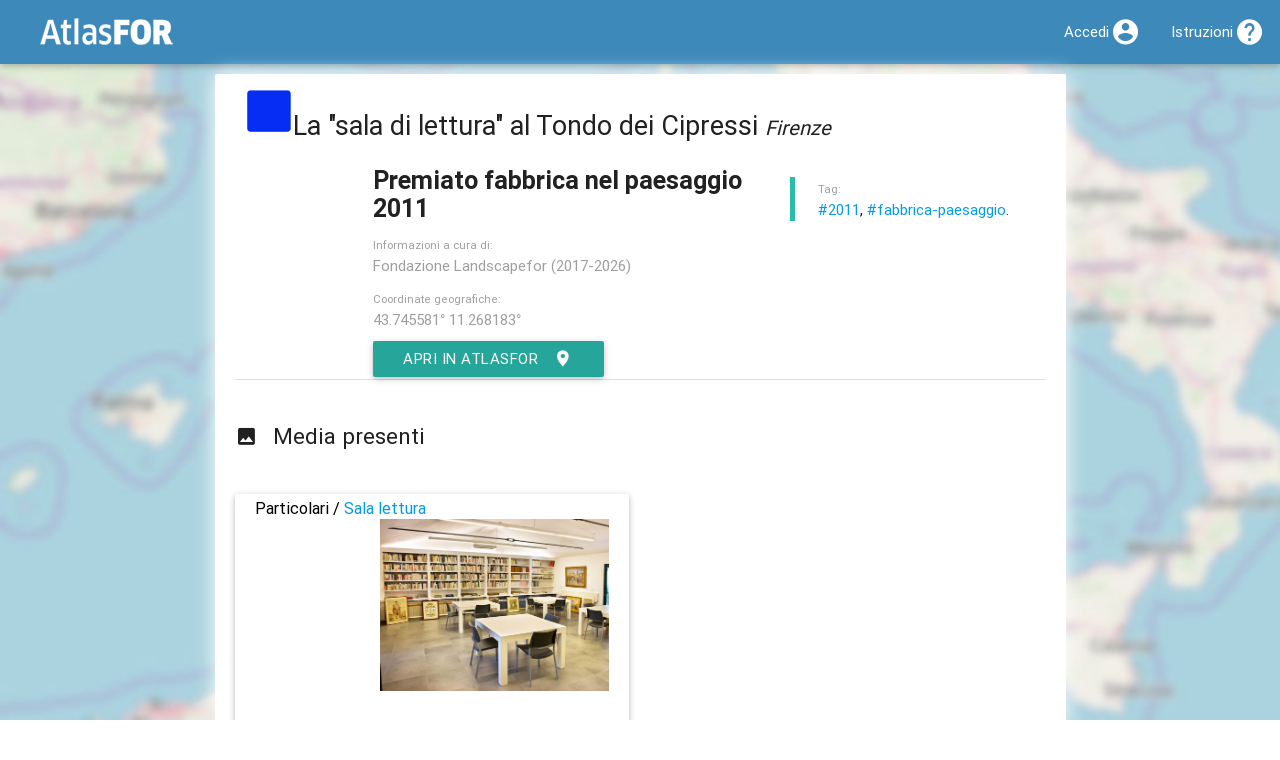

--- FILE ---
content_type: text/html; charset=utf-8
request_url: https://atlas.landscapefor.eu/category/attivita/poi/13416-la-sala-di-lettura-al-tondo-dei-cipressi/
body_size: 4295
content:
<!DOCTYPE html>
<html lang="it">
<head>
	<title>La "sala di lettura" al Tondo dei Cipressi &ndash; AtlasFor</title>
	
	<meta name="viewport" content="width=device-width, initial-scale=1.0, maximum-scale=1.0, user-scalable=no" />
	<script>
	// @license: magnet:?xt=urn:btih:1f739d935676111cfff4b4693e3816e664797050&dn=gpl-3.0.txt GNU GPL v3+
	var CONFIG = {"csrf":"e9b4f70320af014b","embedded":false,"root":"","url":"https:\/\/atlas.landscapefor.eu","newsUid":"news"};</script>
	<script src="/content/media/jquery/jquery.min.js?v=274c5eaa-20251101"></script>
	<script src="/content/media/materialize/js/materialize.min.js?v=274c5eaa-20251101"></script>
	<script src="/content/themes/materialize/materialize-backend.js?v=274c5eaa-20251101"></script>
	<script src="/content/media/share-popup.js?v=274c5eaa-20251101"></script>
	<script src="/content/media/truncate-text-if-reach-max-height.js?v=274c5eaa-20251101"></script>
	<link rel="stylesheet" type="text/css" media="all" href="/content/media/materialize/css/materialize.min.css?v=274c5eaa-20251101" />
	<link rel="stylesheet" type="text/css" media="all" href="/content/themes/materialize/materialize-backend-fix.css?v=274c5eaa-20251101" />
	<link rel="stylesheet" type="text/css" media="all" href="/content/themes/materialize/my-poi.css?v=274c5eaa-20251101" />
			<meta property="og:title" content="La &quot;sala di lettura&quot; al Tondo dei Cipressi" />
			<meta property="og:image" content="https://atlas.landscapefor.eu/static/atlas-landscapefor.png" />
			<meta property="og:url" content="https://atlas.landscapefor.eu/category/attivita/poi/13416-la-sala-di-lettura-al-tondo-dei-cipressi/" />
			<meta property="og:site_name" content="AtlasFor" />
			<meta property="og:description" content="Premiato fabbrica nel paesaggio 2011 " />
	
			<link rel="shortlink" href="https://atlasf.eu/poi/13416" />
	
	<link rel="manifest" href="/api/manifest.php" />
	<meta name="mobile-web-app-capable" content="yes" />
	<meta name="apple-mobile-web-app-capable" content="yes" />
	<meta name="user-scalable" content="no" />

	
	
	</head>
<body>

		<nav class="blue-landscapefor">
			<div class="nav-wrapper" id="top-navbar">
				<a href="/" class="brand-logo"><img src="/static/atlas-logo.png" alt="AtlasFor" /></a>
									<a href="#" data-activates="mobile-nav" class="button-collapse"><i class="mdi-navigation-menu"></i></a>
								<ul class="side-nav" id="mobile-nav">
					
		
		<li>
			<i class="mdi-action-home black-text left"></i>			<a href="https://www.landscapefor.eu">Landscapefor</a>		</li>

		<li class="hide-on-med-and-down">
			<i class="mdi-maps-map black-text left"></i><a href="/">Atlas</a>		</li>

		<li>
			<i class="mdi-av-my-library-books black-text left"></i>			<a href="https://magazine.landscapefor.eu/">Magazine</a>		</li>

		
					<li>
				<i class="mdi-action-account-circle black-text left"></i>				<a href="/login.php">Accedi</a>			</li>
		
		<li>
			<i class="mdi-action-help black-text left"></i>			<a href="https://wiki.landscapefor.eu/wiki/" title="Wiki Fondazione Landscapefor" target="_blank">Istruzioni</a>		</li>

					</ul>
				<ul class="right">
					
		
		
		
					<li><a href="/login.php"><i class="mdi-action-account-circle right"></i><span class="hide-on-med-and-down">Accedi</span></a></li>
		
				<li><a href="https://wiki.landscapefor.eu/wiki/"><i class="mdi-action-help right"></i><span class="hide-on-med-and-down">Istruzioni</span></a></li>
		
		
					</ul>
			</div>
			<!-- \.nav wrapper -->
		</nav>
	

	<div class="container">

	
	

<!--
And now ladies and gentlemen some spam from the developer:

GNU is the free as in freedom operating system and Linux is one of its kernels.

 __________
( GNU.org! )
 ..........
    o               ,......_
  .  o         .  ,'        `-.__,......._
 //   o      __\\'                        `-.
((    _____-'___))                           |
 `:='/     (alf_/                            |
 `.=|      |='                               |
    |)   O |                                  \
    |      |                               /\  \
    |     /                          .    /  \  \
    |    .-..__            ___   ...' \  |\   \  |
   |o o  |     ``...___.  /   `-'      \  \\   \ |
    `..''        '  .' / /             |  | |   | \
                 |  | / /              |  | |   mmm
                 |  ||  |              | /| |
                 ( .' \ \              || | |
                 | |   \ \            // / /
                 | |    \ \          || |_|
                /  |    |_/         /_|
               /__/
-->


<div id="landing-poi-map"></div>
<div id="landing-poi" class="card-panel">



<header>
	<h1 id="landing-poi-h1"><a href="/category/attivita/" title="Attività"><img src="/images/atlas/categories/nopad/attivita.png" alt="Icona della Categoria &quot;Attività&quot;" class="hide-on-small-only" /></a>La &quot;sala di lettura&quot; al Tondo dei Cipressi <small><em>Firenze</em></small></h1>
</header>

<div class="row poi-content" id="poi-landing">
	<div class="col s12 m2 center-align">
					&nbsp;
			</div>

	<div class="col s12 m6">

					<p class="flow-text"><b>Premiato fabbrica nel paesaggio 2011 </b></p>
		
		
				<p class="grey-text landing-poi-credits">
			<small>Informazioni a cura di:</small><br />
			<span class="landing-poi-credits-text">Fondazione Landscapefor (2017-2026)</span>
		</p>
		
		<p class="grey-text"><small>Coordinate geografiche:</small><br />
			<a class="grey-text" href="geo:43.745581,11.268183">43.745581° 11.268183°</a>
		</p>

		<p><a href="/#lat=43.74558&amp;lng=11.26818&amp;zoom=16&amp;openedpoi=13416&amp;archives=per-i-luoghi" title="Vedi La &quot;sala di lettura&quot; al Tondo dei Cipressi in AtlasFor" class="btn waves-effect waves-light">Apri in AtlasFor<i class="mdi-action-room right"></i></a></p>

	</div>
	<!-- end poi content column -->

	<!-- poi related column -->
	<div class="col s12 m4">

		<blockquote>

		
		<!-- Start tags -->
					<p>
			<small class="grey-text">Tag:</small><br /><a href="/tag/2011/" title="Vedi il tag &quot;2011&quot; sull'Atlas AtlasFor">#2011</a>, <a href="/tag/fabbrica-paesaggio/" title="Vedi il tag &quot;fabbrica paesaggio&quot; sull'Atlas AtlasFor">#fabbrica-paesaggio</a>.			</p>
				<!-- End tags -->

		<!-- Relateds -->
				<!-- End relateds -->
		</blockquote>

	</div>
	<!-- end .col poi related column -->
</div>
<!-- End row -->

<div class="divider"></div>

<h2><i class="mdi-image-photo left"></i>Media presenti</h2>


<div class="row">
			
		<div class="col s12 m6">
			<div class="card-panel media">
				<div class="row">
					<div class="col s12">
						<h3 class="media-title truncate">Particolari / <a href="/category/attivita/poi/13416-la-sala-di-lettura-al-tondo-dei-cipressi/10074-sala-lettura/" title="Sala lettura @ La &quot;sala di lettura&quot; al Tondo dei Cipressi">Sala lettura</a></h3>
					</div>
					<div class="col s12 l4">
						<div class="media-caption-container">
							<p class="media-caption truncate-text-if-reach-max-height">
															</p>
						</div>
					</div>
					<div class="col s12 l8">
						<div class="media-thumb-container">
							<a href="/category/attivita/poi/13416-la-sala-di-lettura-al-tondo-dei-cipressi/10074-sala-lettura/" title="Sala lettura @ La &quot;sala di lettura&quot; al Tondo dei Cipressi">
								<img class="media-thumb responsive-img" src="/content/uploads/media/3/2017-10-15-sala-lettura-firenze.jpg" alt="Sala lettura @ La &quot;sala di lettura&quot; al Tondo dei Cipressi" />
							</a>
						</div>
					</div>
				</div>
			</div>
		</div>
	</div>

<!-- external pages -->

<div class="row">

<!-- /external pages -->

	<!-- start Wikidata -->
		<!-- end Wikidata -->

	<div class="col s12">
		<h2><i class="mdi-notification-event-note left"></i>Licenza</h2>
		
<aside class="copyright-single-entry-disclaimer">

<p class="grey-text">Alcuni materiali multimediali (immagini, video, documenti) e alcuni testi, senza dicitura esplicita, sono fruibili attraverso AtlasFor esclusivamente per diritto di citazione, per i nostri scopi educativi o per le nostre finalità non commerciali. Potrebbero essere presenti su altri siti con diciture differenti e a qualità superiore. Se ritieni di aver trovato una imprecisione o un problema di copyright, contattaci. Grazie per la tua collaborazione!</p>

<p class="grey-text">Salvo ove diversamente indicato, i dati (coordinate, indirizzi, testi brevi, etc.) sono rilasciati in pubblico dominio.</p>

<p xmlns:dct="http://purl.org/dc/terms/" xmlns:vcard="http://www.w3.org/2001/vcard-rdf/3.0#">
	<a rel="license" href="http://creativecommons.org/publicdomain/zero/1.0/">
		<img src="/static/licenses/cc0-80x15.png" style="border-style: none;" alt="CC0" />
	</a>
</p>

</aside>
	</div>

	<div class="col s12">

		<!-- Social -->
		<div class="poi-section-social">
			<h2><i class="mdi-social-share left"></i>Condividi</h2>
		<p>
			<a class="share-popup" href="https://www.facebook.com/sharer.php?u=https%3A%2F%2Fatlas.landscapefor.eu%2Fcategory%2Fattivita%2Fpoi%2F13416-la-sala-di-lettura-al-tondo-dei-cipressi%2F" title="Condividi su Facebook">
					<img src="/static/social-icons/facebook-32.png" alt="Facebook logo" />
			</a>
			<a class="share-popup" href="https://twitter.com/intent/tweet?url=https%3A%2F%2Fatlasf.eu%2Fpoi%2F13416" title="Condividi su Twitter">
				<img src="/static/social-icons/twitter-32.png" alt="Twitter logo" />
			</a>
			<p class="grey-text"><small>Permalink:</small><br />
			<input type="text" readonly="readonly" value="https://atlasf.eu/poi/13416" />
		</p>
		</div>
		<!-- /Social -->

	</div>

</div>
<!-- end .row -->

</div>
<!-- end .landing-poi-container -->


	</div>
	<!-- End container -->

				<footer class="page-footer grey lighten-2">
			<div class="container">
				<h5>Fondazione Landscapefor</h5>
				<div class="row">
					<div class="col s12 m6 l4">
						<blockquote>info@landscapefor.eu</blockquote>
						<blockquote><a href="/privacy/" class="black-text underline">Informativa sulla privacy</a></blockquote>
					</div>
					<div class="col s12 m6 l4">
												<p>L'utente può rifiutare l'utilizzo dei cookie di profilazione utilizzando l'opzione <a href="https://www.mozilla.org/it/firefox/dnt/" target="_blank" rel="noreferrer">antitracciamento DNT</a> (<em>do not track</em>).</p>
											</div>
										<div class="col s12 m6 l4">
						<form method="post">
							<input type="hidden" name="csrf" value="e9b4f70320af014b" /><input type="hidden" name="action" value="change-lang" />
							
															<p><button type="submit" name="lang" class="btn grey lighten-2 black-text waves-effect" value="en_US">english</button></p>
															<p><button type="submit" name="lang" class="btn grey lighten-2 black-text waves-effect" value="fr_FR">français</button></p>
															<p><button type="submit" name="lang" class="btn grey lighten-2 black-text waves-effect" value="uk_UK">ukrainian</button></p>
													</form>
					</div>
									</div>
			</div>
			<div class="footer-copyright black-text">
				<div class="container grey-text text-darken-1">
					&copy; 2026 <a class="grey-text text-darken-1" href="https://www.landscapefor.eu">Fondazione Landscapefor</a>
					&ndash; <a class="grey-text text-darken-1 underline" href="/credits/" rel="jslicense" title="Crediti">
													<code>crediti e copyright</code>
											</a>
				</div>
			</div>
		</footer>
		
					
<!-- Per la tua privacy noi NON usiamo Google Analytics! -->
<!-- Se proprio non vuoi neanche Piwik/Matomo, attiva il DNT (Do Not Track) in Mozilla Firefox -->

<script>
// @license magnet:?xt=urn:btih:c80d50af7d3db9be66a4d0a86db0286e4fd33292&dn=bsd-3-clause.txt BSD 3 clause
var _paq = _paq || [];

_paq.push(['trackPageView']);
_paq.push(['enableLinkTracking']);

(function () {
	var u="https://matomo.landscapefor.eu/";
	_paq.push(['setTrackerUrl', u+'piwik.php']);
	_paq.push(['setSiteId', '3']);
	var d=document, g=d.createElement('script'), s=d.getElementsByTagName('script')[0];
	g.type='text/javascript'; g.async=true; g.defer=true; g.src=u+'piwik.js'; s.parentNode.insertBefore(g,s);
} )();
// @license-end
</script>

<noscript><p><img src="https://matomo.landscapefor.eu/piwik.php?idsite=3" style="border:0;" alt="" /></p></noscript>
		
</body>
</html>
<!-- Pagina generata in 0.016337 secondi con 9 query e 1.389984 MB di RAM. -->

--- FILE ---
content_type: text/css
request_url: https://atlas.landscapefor.eu/content/media/materialize/css/materialize.min.css?v=274c5eaa-20251101
body_size: 24471
content:
/*!
 * Materialize v0.96.1 (http://materializecss.com)
 * Copyright 2014-2015 Materialize
 * MIT License (https://raw.githubusercontent.com/Dogfalo/materialize/master/LICENSE)
 */
.materialize-red.lighten-5{background-color:#fdeaeb !important}.materialize-red-text.text-lighten-5{color:#fdeaeb !important}.materialize-red.lighten-4{background-color:#f8c1c3 !important}.materialize-red-text.text-lighten-4{color:#f8c1c3 !important}.materialize-red.lighten-3{background-color:#f3989b !important}.materialize-red-text.text-lighten-3{color:#f3989b !important}.materialize-red.lighten-2{background-color:#ee6e73 !important}.materialize-red-text.text-lighten-2{color:#ee6e73 !important}.materialize-red.lighten-1{background-color:#ea454b !important}.materialize-red-text.text-lighten-1{color:#ea454b !important}.materialize-red{background-color:#e51c23 !important}.materialize-red-text{color:#e51c23 !important}.materialize-red.darken-1{background-color:#d0181e !important}.materialize-red-text.text-darken-1{color:#d0181e !important}.materialize-red.darken-2{background-color:#b9151b !important}.materialize-red-text.text-darken-2{color:#b9151b !important}.materialize-red.darken-3{background-color:#a21318 !important}.materialize-red-text.text-darken-3{color:#a21318 !important}.materialize-red.darken-4{background-color:#8b1014 !important}.materialize-red-text.text-darken-4{color:#8b1014 !important}.red.lighten-5{background-color:#FFEBEE !important}.red-text.text-lighten-5{color:#FFEBEE !important}.red.lighten-4{background-color:#FFCDD2 !important}.red-text.text-lighten-4{color:#FFCDD2 !important}.red.lighten-3{background-color:#EF9A9A !important}.red-text.text-lighten-3{color:#EF9A9A !important}.red.lighten-2{background-color:#E57373 !important}.red-text.text-lighten-2{color:#E57373 !important}.red.lighten-1{background-color:#EF5350 !important}.red-text.text-lighten-1{color:#EF5350 !important}.red{background-color:#F44336 !important}.red-text{color:#F44336 !important}.red.darken-1{background-color:#E53935 !important}.red-text.text-darken-1{color:#E53935 !important}.red.darken-2{background-color:#D32F2F !important}.red-text.text-darken-2{color:#D32F2F !important}.red.darken-3{background-color:#C62828 !important}.red-text.text-darken-3{color:#C62828 !important}.red.darken-4{background-color:#B71C1C !important}.red-text.text-darken-4{color:#B71C1C !important}.red.accent-1{background-color:#FF8A80 !important}.red-text.text-accent-1{color:#FF8A80 !important}.red.accent-2{background-color:#FF5252 !important}.red-text.text-accent-2{color:#FF5252 !important}.red.accent-3{background-color:#FF1744 !important}.red-text.text-accent-3{color:#FF1744 !important}.red.accent-4{background-color:#D50000 !important}.red-text.text-accent-4{color:#D50000 !important}.pink.lighten-5{background-color:#fce4ec !important}.pink-text.text-lighten-5{color:#fce4ec !important}.pink.lighten-4{background-color:#f8bbd0 !important}.pink-text.text-lighten-4{color:#f8bbd0 !important}.pink.lighten-3{background-color:#f48fb1 !important}.pink-text.text-lighten-3{color:#f48fb1 !important}.pink.lighten-2{background-color:#f06292 !important}.pink-text.text-lighten-2{color:#f06292 !important}.pink.lighten-1{background-color:#ec407a !important}.pink-text.text-lighten-1{color:#ec407a !important}.pink{background-color:#e91e63 !important}.pink-text{color:#e91e63 !important}.pink.darken-1{background-color:#d81b60 !important}.pink-text.text-darken-1{color:#d81b60 !important}.pink.darken-2{background-color:#c2185b !important}.pink-text.text-darken-2{color:#c2185b !important}.pink.darken-3{background-color:#ad1457 !important}.pink-text.text-darken-3{color:#ad1457 !important}.pink.darken-4{background-color:#880e4f !important}.pink-text.text-darken-4{color:#880e4f !important}.pink.accent-1{background-color:#ff80ab !important}.pink-text.text-accent-1{color:#ff80ab !important}.pink.accent-2{background-color:#ff4081 !important}.pink-text.text-accent-2{color:#ff4081 !important}.pink.accent-3{background-color:#f50057 !important}.pink-text.text-accent-3{color:#f50057 !important}.pink.accent-4{background-color:#c51162 !important}.pink-text.text-accent-4{color:#c51162 !important}.purple.lighten-5{background-color:#f3e5f5 !important}.purple-text.text-lighten-5{color:#f3e5f5 !important}.purple.lighten-4{background-color:#e1bee7 !important}.purple-text.text-lighten-4{color:#e1bee7 !important}.purple.lighten-3{background-color:#ce93d8 !important}.purple-text.text-lighten-3{color:#ce93d8 !important}.purple.lighten-2{background-color:#ba68c8 !important}.purple-text.text-lighten-2{color:#ba68c8 !important}.purple.lighten-1{background-color:#ab47bc !important}.purple-text.text-lighten-1{color:#ab47bc !important}.purple{background-color:#9c27b0 !important}.purple-text{color:#9c27b0 !important}.purple.darken-1{background-color:#8e24aa !important}.purple-text.text-darken-1{color:#8e24aa !important}.purple.darken-2{background-color:#7b1fa2 !important}.purple-text.text-darken-2{color:#7b1fa2 !important}.purple.darken-3{background-color:#6a1b9a !important}.purple-text.text-darken-3{color:#6a1b9a !important}.purple.darken-4{background-color:#4a148c !important}.purple-text.text-darken-4{color:#4a148c !important}.purple.accent-1{background-color:#ea80fc !important}.purple-text.text-accent-1{color:#ea80fc !important}.purple.accent-2{background-color:#e040fb !important}.purple-text.text-accent-2{color:#e040fb !important}.purple.accent-3{background-color:#d500f9 !important}.purple-text.text-accent-3{color:#d500f9 !important}.purple.accent-4{background-color:#aa00ff !important}.purple-text.text-accent-4{color:#aa00ff !important}.deep-purple.lighten-5{background-color:#ede7f6 !important}.deep-purple-text.text-lighten-5{color:#ede7f6 !important}.deep-purple.lighten-4{background-color:#d1c4e9 !important}.deep-purple-text.text-lighten-4{color:#d1c4e9 !important}.deep-purple.lighten-3{background-color:#b39ddb !important}.deep-purple-text.text-lighten-3{color:#b39ddb !important}.deep-purple.lighten-2{background-color:#9575cd !important}.deep-purple-text.text-lighten-2{color:#9575cd !important}.deep-purple.lighten-1{background-color:#7e57c2 !important}.deep-purple-text.text-lighten-1{color:#7e57c2 !important}.deep-purple{background-color:#673ab7 !important}.deep-purple-text{color:#673ab7 !important}.deep-purple.darken-1{background-color:#5e35b1 !important}.deep-purple-text.text-darken-1{color:#5e35b1 !important}.deep-purple.darken-2{background-color:#512da8 !important}.deep-purple-text.text-darken-2{color:#512da8 !important}.deep-purple.darken-3{background-color:#4527a0 !important}.deep-purple-text.text-darken-3{color:#4527a0 !important}.deep-purple.darken-4{background-color:#311b92 !important}.deep-purple-text.text-darken-4{color:#311b92 !important}.deep-purple.accent-1{background-color:#b388ff !important}.deep-purple-text.text-accent-1{color:#b388ff !important}.deep-purple.accent-2{background-color:#7c4dff !important}.deep-purple-text.text-accent-2{color:#7c4dff !important}.deep-purple.accent-3{background-color:#651fff !important}.deep-purple-text.text-accent-3{color:#651fff !important}.deep-purple.accent-4{background-color:#6200ea !important}.deep-purple-text.text-accent-4{color:#6200ea !important}.indigo.lighten-5{background-color:#e8eaf6 !important}.indigo-text.text-lighten-5{color:#e8eaf6 !important}.indigo.lighten-4{background-color:#c5cae9 !important}.indigo-text.text-lighten-4{color:#c5cae9 !important}.indigo.lighten-3{background-color:#9fa8da !important}.indigo-text.text-lighten-3{color:#9fa8da !important}.indigo.lighten-2{background-color:#7986cb !important}.indigo-text.text-lighten-2{color:#7986cb !important}.indigo.lighten-1{background-color:#5c6bc0 !important}.indigo-text.text-lighten-1{color:#5c6bc0 !important}.indigo{background-color:#3f51b5 !important}.indigo-text{color:#3f51b5 !important}.indigo.darken-1{background-color:#3949ab !important}.indigo-text.text-darken-1{color:#3949ab !important}.indigo.darken-2{background-color:#303f9f !important}.indigo-text.text-darken-2{color:#303f9f !important}.indigo.darken-3{background-color:#283593 !important}.indigo-text.text-darken-3{color:#283593 !important}.indigo.darken-4{background-color:#1a237e !important}.indigo-text.text-darken-4{color:#1a237e !important}.indigo.accent-1{background-color:#8c9eff !important}.indigo-text.text-accent-1{color:#8c9eff !important}.indigo.accent-2{background-color:#536dfe !important}.indigo-text.text-accent-2{color:#536dfe !important}.indigo.accent-3{background-color:#3d5afe !important}.indigo-text.text-accent-3{color:#3d5afe !important}.indigo.accent-4{background-color:#304ffe !important}.indigo-text.text-accent-4{color:#304ffe !important}.blue.lighten-5{background-color:#E3F2FD !important}.blue-text.text-lighten-5{color:#E3F2FD !important}.blue.lighten-4{background-color:#BBDEFB !important}.blue-text.text-lighten-4{color:#BBDEFB !important}.blue.lighten-3{background-color:#90CAF9 !important}.blue-text.text-lighten-3{color:#90CAF9 !important}.blue.lighten-2{background-color:#64B5F6 !important}.blue-text.text-lighten-2{color:#64B5F6 !important}.blue.lighten-1{background-color:#42A5F5 !important}.blue-text.text-lighten-1{color:#42A5F5 !important}.blue{background-color:#2196F3 !important}.blue-text{color:#2196F3 !important}.blue.darken-1{background-color:#1E88E5 !important}.blue-text.text-darken-1{color:#1E88E5 !important}.blue.darken-2{background-color:#1976D2 !important}.blue-text.text-darken-2{color:#1976D2 !important}.blue.darken-3{background-color:#1565C0 !important}.blue-text.text-darken-3{color:#1565C0 !important}.blue.darken-4{background-color:#0D47A1 !important}.blue-text.text-darken-4{color:#0D47A1 !important}.blue.accent-1{background-color:#82B1FF !important}.blue-text.text-accent-1{color:#82B1FF !important}.blue.accent-2{background-color:#448AFF !important}.blue-text.text-accent-2{color:#448AFF !important}.blue.accent-3{background-color:#2979FF !important}.blue-text.text-accent-3{color:#2979FF !important}.blue.accent-4{background-color:#2962FF !important}.blue-text.text-accent-4{color:#2962FF !important}.light-blue.lighten-5{background-color:#e1f5fe !important}.light-blue-text.text-lighten-5{color:#e1f5fe !important}.light-blue.lighten-4{background-color:#b3e5fc !important}.light-blue-text.text-lighten-4{color:#b3e5fc !important}.light-blue.lighten-3{background-color:#81d4fa !important}.light-blue-text.text-lighten-3{color:#81d4fa !important}.light-blue.lighten-2{background-color:#4fc3f7 !important}.light-blue-text.text-lighten-2{color:#4fc3f7 !important}.light-blue.lighten-1{background-color:#29b6f6 !important}.light-blue-text.text-lighten-1{color:#29b6f6 !important}.light-blue{background-color:#03a9f4 !important}.light-blue-text{color:#03a9f4 !important}.light-blue.darken-1{background-color:#039be5 !important}.light-blue-text.text-darken-1{color:#039be5 !important}.light-blue.darken-2{background-color:#0288d1 !important}.light-blue-text.text-darken-2{color:#0288d1 !important}.light-blue.darken-3{background-color:#0277bd !important}.light-blue-text.text-darken-3{color:#0277bd !important}.light-blue.darken-4{background-color:#01579b !important}.light-blue-text.text-darken-4{color:#01579b !important}.light-blue.accent-1{background-color:#80d8ff !important}.light-blue-text.text-accent-1{color:#80d8ff !important}.light-blue.accent-2{background-color:#40c4ff !important}.light-blue-text.text-accent-2{color:#40c4ff !important}.light-blue.accent-3{background-color:#00b0ff !important}.light-blue-text.text-accent-3{color:#00b0ff !important}.light-blue.accent-4{background-color:#0091ea !important}.light-blue-text.text-accent-4{color:#0091ea !important}.cyan.lighten-5{background-color:#e0f7fa !important}.cyan-text.text-lighten-5{color:#e0f7fa !important}.cyan.lighten-4{background-color:#b2ebf2 !important}.cyan-text.text-lighten-4{color:#b2ebf2 !important}.cyan.lighten-3{background-color:#80deea !important}.cyan-text.text-lighten-3{color:#80deea !important}.cyan.lighten-2{background-color:#4dd0e1 !important}.cyan-text.text-lighten-2{color:#4dd0e1 !important}.cyan.lighten-1{background-color:#26c6da !important}.cyan-text.text-lighten-1{color:#26c6da !important}.cyan{background-color:#00bcd4 !important}.cyan-text{color:#00bcd4 !important}.cyan.darken-1{background-color:#00acc1 !important}.cyan-text.text-darken-1{color:#00acc1 !important}.cyan.darken-2{background-color:#0097a7 !important}.cyan-text.text-darken-2{color:#0097a7 !important}.cyan.darken-3{background-color:#00838f !important}.cyan-text.text-darken-3{color:#00838f !important}.cyan.darken-4{background-color:#006064 !important}.cyan-text.text-darken-4{color:#006064 !important}.cyan.accent-1{background-color:#84ffff !important}.cyan-text.text-accent-1{color:#84ffff !important}.cyan.accent-2{background-color:#18ffff !important}.cyan-text.text-accent-2{color:#18ffff !important}.cyan.accent-3{background-color:#00e5ff !important}.cyan-text.text-accent-3{color:#00e5ff !important}.cyan.accent-4{background-color:#00b8d4 !important}.cyan-text.text-accent-4{color:#00b8d4 !important}.teal.lighten-5{background-color:#e0f2f1 !important}.teal-text.text-lighten-5{color:#e0f2f1 !important}.teal.lighten-4{background-color:#b2dfdb !important}.teal-text.text-lighten-4{color:#b2dfdb !important}.teal.lighten-3{background-color:#80cbc4 !important}.teal-text.text-lighten-3{color:#80cbc4 !important}.teal.lighten-2{background-color:#4db6ac !important}.teal-text.text-lighten-2{color:#4db6ac !important}.teal.lighten-1{background-color:#26a69a !important}.teal-text.text-lighten-1{color:#26a69a !important}.teal{background-color:#009688 !important}.teal-text{color:#009688 !important}.teal.darken-1{background-color:#00897b !important}.teal-text.text-darken-1{color:#00897b !important}.teal.darken-2{background-color:#00796b !important}.teal-text.text-darken-2{color:#00796b !important}.teal.darken-3{background-color:#00695c !important}.teal-text.text-darken-3{color:#00695c !important}.teal.darken-4{background-color:#004d40 !important}.teal-text.text-darken-4{color:#004d40 !important}.teal.accent-1{background-color:#a7ffeb !important}.teal-text.text-accent-1{color:#a7ffeb !important}.teal.accent-2{background-color:#64ffda !important}.teal-text.text-accent-2{color:#64ffda !important}.teal.accent-3{background-color:#1de9b6 !important}.teal-text.text-accent-3{color:#1de9b6 !important}.teal.accent-4{background-color:#00bfa5 !important}.teal-text.text-accent-4{color:#00bfa5 !important}.green.lighten-5{background-color:#E8F5E9 !important}.green-text.text-lighten-5{color:#E8F5E9 !important}.green.lighten-4{background-color:#C8E6C9 !important}.green-text.text-lighten-4{color:#C8E6C9 !important}.green.lighten-3{background-color:#A5D6A7 !important}.green-text.text-lighten-3{color:#A5D6A7 !important}.green.lighten-2{background-color:#81C784 !important}.green-text.text-lighten-2{color:#81C784 !important}.green.lighten-1{background-color:#66BB6A !important}.green-text.text-lighten-1{color:#66BB6A !important}.green{background-color:#4CAF50 !important}.green-text{color:#4CAF50 !important}.green.darken-1{background-color:#43A047 !important}.green-text.text-darken-1{color:#43A047 !important}.green.darken-2{background-color:#388E3C !important}.green-text.text-darken-2{color:#388E3C !important}.green.darken-3{background-color:#2E7D32 !important}.green-text.text-darken-3{color:#2E7D32 !important}.green.darken-4{background-color:#1B5E20 !important}.green-text.text-darken-4{color:#1B5E20 !important}.green.accent-1{background-color:#B9F6CA !important}.green-text.text-accent-1{color:#B9F6CA !important}.green.accent-2{background-color:#69F0AE !important}.green-text.text-accent-2{color:#69F0AE !important}.green.accent-3{background-color:#00E676 !important}.green-text.text-accent-3{color:#00E676 !important}.green.accent-4{background-color:#00C853 !important}.green-text.text-accent-4{color:#00C853 !important}.light-green.lighten-5{background-color:#f1f8e9 !important}.light-green-text.text-lighten-5{color:#f1f8e9 !important}.light-green.lighten-4{background-color:#dcedc8 !important}.light-green-text.text-lighten-4{color:#dcedc8 !important}.light-green.lighten-3{background-color:#c5e1a5 !important}.light-green-text.text-lighten-3{color:#c5e1a5 !important}.light-green.lighten-2{background-color:#aed581 !important}.light-green-text.text-lighten-2{color:#aed581 !important}.light-green.lighten-1{background-color:#9ccc65 !important}.light-green-text.text-lighten-1{color:#9ccc65 !important}.light-green{background-color:#8bc34a !important}.light-green-text{color:#8bc34a !important}.light-green.darken-1{background-color:#7cb342 !important}.light-green-text.text-darken-1{color:#7cb342 !important}.light-green.darken-2{background-color:#689f38 !important}.light-green-text.text-darken-2{color:#689f38 !important}.light-green.darken-3{background-color:#558b2f !important}.light-green-text.text-darken-3{color:#558b2f !important}.light-green.darken-4{background-color:#33691e !important}.light-green-text.text-darken-4{color:#33691e !important}.light-green.accent-1{background-color:#ccff90 !important}.light-green-text.text-accent-1{color:#ccff90 !important}.light-green.accent-2{background-color:#b2ff59 !important}.light-green-text.text-accent-2{color:#b2ff59 !important}.light-green.accent-3{background-color:#76ff03 !important}.light-green-text.text-accent-3{color:#76ff03 !important}.light-green.accent-4{background-color:#64dd17 !important}.light-green-text.text-accent-4{color:#64dd17 !important}.lime.lighten-5{background-color:#f9fbe7 !important}.lime-text.text-lighten-5{color:#f9fbe7 !important}.lime.lighten-4{background-color:#f0f4c3 !important}.lime-text.text-lighten-4{color:#f0f4c3 !important}.lime.lighten-3{background-color:#e6ee9c !important}.lime-text.text-lighten-3{color:#e6ee9c !important}.lime.lighten-2{background-color:#dce775 !important}.lime-text.text-lighten-2{color:#dce775 !important}.lime.lighten-1{background-color:#d4e157 !important}.lime-text.text-lighten-1{color:#d4e157 !important}.lime{background-color:#cddc39 !important}.lime-text{color:#cddc39 !important}.lime.darken-1{background-color:#c0ca33 !important}.lime-text.text-darken-1{color:#c0ca33 !important}.lime.darken-2{background-color:#afb42b !important}.lime-text.text-darken-2{color:#afb42b !important}.lime.darken-3{background-color:#9e9d24 !important}.lime-text.text-darken-3{color:#9e9d24 !important}.lime.darken-4{background-color:#827717 !important}.lime-text.text-darken-4{color:#827717 !important}.lime.accent-1{background-color:#f4ff81 !important}.lime-text.text-accent-1{color:#f4ff81 !important}.lime.accent-2{background-color:#eeff41 !important}.lime-text.text-accent-2{color:#eeff41 !important}.lime.accent-3{background-color:#c6ff00 !important}.lime-text.text-accent-3{color:#c6ff00 !important}.lime.accent-4{background-color:#aeea00 !important}.lime-text.text-accent-4{color:#aeea00 !important}.yellow.lighten-5{background-color:#fffde7 !important}.yellow-text.text-lighten-5{color:#fffde7 !important}.yellow.lighten-4{background-color:#fff9c4 !important}.yellow-text.text-lighten-4{color:#fff9c4 !important}.yellow.lighten-3{background-color:#fff59d !important}.yellow-text.text-lighten-3{color:#fff59d !important}.yellow.lighten-2{background-color:#fff176 !important}.yellow-text.text-lighten-2{color:#fff176 !important}.yellow.lighten-1{background-color:#ffee58 !important}.yellow-text.text-lighten-1{color:#ffee58 !important}.yellow{background-color:#ffeb3b !important}.yellow-text{color:#ffeb3b !important}.yellow.darken-1{background-color:#fdd835 !important}.yellow-text.text-darken-1{color:#fdd835 !important}.yellow.darken-2{background-color:#fbc02d !important}.yellow-text.text-darken-2{color:#fbc02d !important}.yellow.darken-3{background-color:#f9a825 !important}.yellow-text.text-darken-3{color:#f9a825 !important}.yellow.darken-4{background-color:#f57f17 !important}.yellow-text.text-darken-4{color:#f57f17 !important}.yellow.accent-1{background-color:#ffff8d !important}.yellow-text.text-accent-1{color:#ffff8d !important}.yellow.accent-2{background-color:#ffff00 !important}.yellow-text.text-accent-2{color:#ffff00 !important}.yellow.accent-3{background-color:#ffea00 !important}.yellow-text.text-accent-3{color:#ffea00 !important}.yellow.accent-4{background-color:#ffd600 !important}.yellow-text.text-accent-4{color:#ffd600 !important}.amber.lighten-5{background-color:#fff8e1 !important}.amber-text.text-lighten-5{color:#fff8e1 !important}.amber.lighten-4{background-color:#ffecb3 !important}.amber-text.text-lighten-4{color:#ffecb3 !important}.amber.lighten-3{background-color:#ffe082 !important}.amber-text.text-lighten-3{color:#ffe082 !important}.amber.lighten-2{background-color:#ffd54f !important}.amber-text.text-lighten-2{color:#ffd54f !important}.amber.lighten-1{background-color:#ffca28 !important}.amber-text.text-lighten-1{color:#ffca28 !important}.amber{background-color:#ffc107 !important}.amber-text{color:#ffc107 !important}.amber.darken-1{background-color:#ffb300 !important}.amber-text.text-darken-1{color:#ffb300 !important}.amber.darken-2{background-color:#ffa000 !important}.amber-text.text-darken-2{color:#ffa000 !important}.amber.darken-3{background-color:#ff8f00 !important}.amber-text.text-darken-3{color:#ff8f00 !important}.amber.darken-4{background-color:#ff6f00 !important}.amber-text.text-darken-4{color:#ff6f00 !important}.amber.accent-1{background-color:#ffe57f !important}.amber-text.text-accent-1{color:#ffe57f !important}.amber.accent-2{background-color:#ffd740 !important}.amber-text.text-accent-2{color:#ffd740 !important}.amber.accent-3{background-color:#ffc400 !important}.amber-text.text-accent-3{color:#ffc400 !important}.amber.accent-4{background-color:#ffab00 !important}.amber-text.text-accent-4{color:#ffab00 !important}.orange.lighten-5{background-color:#fff3e0 !important}.orange-text.text-lighten-5{color:#fff3e0 !important}.orange.lighten-4{background-color:#ffe0b2 !important}.orange-text.text-lighten-4{color:#ffe0b2 !important}.orange.lighten-3{background-color:#ffcc80 !important}.orange-text.text-lighten-3{color:#ffcc80 !important}.orange.lighten-2{background-color:#ffb74d !important}.orange-text.text-lighten-2{color:#ffb74d !important}.orange.lighten-1{background-color:#ffa726 !important}.orange-text.text-lighten-1{color:#ffa726 !important}.orange{background-color:#ff9800 !important}.orange-text{color:#ff9800 !important}.orange.darken-1{background-color:#fb8c00 !important}.orange-text.text-darken-1{color:#fb8c00 !important}.orange.darken-2{background-color:#f57c00 !important}.orange-text.text-darken-2{color:#f57c00 !important}.orange.darken-3{background-color:#ef6c00 !important}.orange-text.text-darken-3{color:#ef6c00 !important}.orange.darken-4{background-color:#e65100 !important}.orange-text.text-darken-4{color:#e65100 !important}.orange.accent-1{background-color:#ffd180 !important}.orange-text.text-accent-1{color:#ffd180 !important}.orange.accent-2{background-color:#ffab40 !important}.orange-text.text-accent-2{color:#ffab40 !important}.orange.accent-3{background-color:#ff9100 !important}.orange-text.text-accent-3{color:#ff9100 !important}.orange.accent-4{background-color:#ff6d00 !important}.orange-text.text-accent-4{color:#ff6d00 !important}.deep-orange.lighten-5{background-color:#fbe9e7 !important}.deep-orange-text.text-lighten-5{color:#fbe9e7 !important}.deep-orange.lighten-4{background-color:#ffccbc !important}.deep-orange-text.text-lighten-4{color:#ffccbc !important}.deep-orange.lighten-3{background-color:#ffab91 !important}.deep-orange-text.text-lighten-3{color:#ffab91 !important}.deep-orange.lighten-2{background-color:#ff8a65 !important}.deep-orange-text.text-lighten-2{color:#ff8a65 !important}.deep-orange.lighten-1{background-color:#ff7043 !important}.deep-orange-text.text-lighten-1{color:#ff7043 !important}.deep-orange{background-color:#ff5722 !important}.deep-orange-text{color:#ff5722 !important}.deep-orange.darken-1{background-color:#f4511e !important}.deep-orange-text.text-darken-1{color:#f4511e !important}.deep-orange.darken-2{background-color:#e64a19 !important}.deep-orange-text.text-darken-2{color:#e64a19 !important}.deep-orange.darken-3{background-color:#d84315 !important}.deep-orange-text.text-darken-3{color:#d84315 !important}.deep-orange.darken-4{background-color:#bf360c !important}.deep-orange-text.text-darken-4{color:#bf360c !important}.deep-orange.accent-1{background-color:#ff9e80 !important}.deep-orange-text.text-accent-1{color:#ff9e80 !important}.deep-orange.accent-2{background-color:#ff6e40 !important}.deep-orange-text.text-accent-2{color:#ff6e40 !important}.deep-orange.accent-3{background-color:#ff3d00 !important}.deep-orange-text.text-accent-3{color:#ff3d00 !important}.deep-orange.accent-4{background-color:#dd2c00 !important}.deep-orange-text.text-accent-4{color:#dd2c00 !important}.brown.lighten-5{background-color:#efebe9 !important}.brown-text.text-lighten-5{color:#efebe9 !important}.brown.lighten-4{background-color:#d7ccc8 !important}.brown-text.text-lighten-4{color:#d7ccc8 !important}.brown.lighten-3{background-color:#bcaaa4 !important}.brown-text.text-lighten-3{color:#bcaaa4 !important}.brown.lighten-2{background-color:#a1887f !important}.brown-text.text-lighten-2{color:#a1887f !important}.brown.lighten-1{background-color:#8d6e63 !important}.brown-text.text-lighten-1{color:#8d6e63 !important}.brown{background-color:#795548 !important}.brown-text{color:#795548 !important}.brown.darken-1{background-color:#6d4c41 !important}.brown-text.text-darken-1{color:#6d4c41 !important}.brown.darken-2{background-color:#5d4037 !important}.brown-text.text-darken-2{color:#5d4037 !important}.brown.darken-3{background-color:#4e342e !important}.brown-text.text-darken-3{color:#4e342e !important}.brown.darken-4{background-color:#3e2723 !important}.brown-text.text-darken-4{color:#3e2723 !important}.blue-grey.lighten-5{background-color:#eceff1 !important}.blue-grey-text.text-lighten-5{color:#eceff1 !important}.blue-grey.lighten-4{background-color:#cfd8dc !important}.blue-grey-text.text-lighten-4{color:#cfd8dc !important}.blue-grey.lighten-3{background-color:#b0bec5 !important}.blue-grey-text.text-lighten-3{color:#b0bec5 !important}.blue-grey.lighten-2{background-color:#90a4ae !important}.blue-grey-text.text-lighten-2{color:#90a4ae !important}.blue-grey.lighten-1{background-color:#78909c !important}.blue-grey-text.text-lighten-1{color:#78909c !important}.blue-grey{background-color:#607d8b !important}.blue-grey-text{color:#607d8b !important}.blue-grey.darken-1{background-color:#546e7a !important}.blue-grey-text.text-darken-1{color:#546e7a !important}.blue-grey.darken-2{background-color:#455a64 !important}.blue-grey-text.text-darken-2{color:#455a64 !important}.blue-grey.darken-3{background-color:#37474f !important}.blue-grey-text.text-darken-3{color:#37474f !important}.blue-grey.darken-4{background-color:#263238 !important}.blue-grey-text.text-darken-4{color:#263238 !important}.grey.lighten-5{background-color:#fafafa !important}.grey-text.text-lighten-5{color:#fafafa !important}.grey.lighten-4{background-color:#f5f5f5 !important}.grey-text.text-lighten-4{color:#f5f5f5 !important}.grey.lighten-3{background-color:#eeeeee !important}.grey-text.text-lighten-3{color:#eeeeee !important}.grey.lighten-2{background-color:#e0e0e0 !important}.grey-text.text-lighten-2{color:#e0e0e0 !important}.grey.lighten-1{background-color:#bdbdbd !important}.grey-text.text-lighten-1{color:#bdbdbd !important}.grey{background-color:#9e9e9e !important}.grey-text{color:#9e9e9e !important}.grey.darken-1{background-color:#757575 !important}.grey-text.text-darken-1{color:#757575 !important}.grey.darken-2{background-color:#616161 !important}.grey-text.text-darken-2{color:#616161 !important}.grey.darken-3{background-color:#424242 !important}.grey-text.text-darken-3{color:#424242 !important}.grey.darken-4{background-color:#212121 !important}.grey-text.text-darken-4{color:#212121 !important}.shades.black{background-color:#000000 !important}.shades-text.text-black{color:#000000 !important}.shades.white{background-color:#FFFFFF !important}.shades-text.text-white{color:#FFFFFF !important}.shades.transparent{background-color:transparent !important}.shades-text.text-transparent{color:transparent !important}.black{background-color:#000000 !important}.black-text{color:#000000 !important}.white{background-color:#FFFFFF !important}.white-text{color:#FFFFFF !important}.transparent{background-color:transparent !important}.transparent-text{color:transparent !important}/*! normalize.css v3.0.2 | MIT License | git.io/normalize */html{font-family:sans-serif;-ms-text-size-adjust:100%;-webkit-text-size-adjust:100%}body{margin:0}article,aside,details,figcaption,figure,footer,header,hgroup,main,menu,nav,section,summary{display:block}audio,canvas,progress,video{display:inline-block;vertical-align:baseline}audio:not([controls]){display:none;height:0}[hidden],template{display:none}a{background-color:transparent}a:active,a:hover{outline:0}abbr[title]{border-bottom:1px dotted}b,strong{font-weight:bold}dfn{font-style:italic}h1{font-size:2em;margin:0.67em 0}mark{background:#ff0;color:#000}small{font-size:80%}sub,sup{font-size:75%;line-height:0;position:relative;vertical-align:baseline}sup{top:-0.5em}sub{bottom:-0.25em}img{border:0}svg:not(:root){overflow:hidden}figure{margin:1em 40px}hr{-moz-box-sizing:content-box;box-sizing:content-box;height:0}pre{overflow:auto}code,kbd,pre,samp{font-family:monospace, monospace;font-size:1em}button,input,optgroup,select,textarea{color:inherit;font:inherit;margin:0}button{overflow:visible}button,select{text-transform:none}html input[type="button"],button,input[type="reset"],input[type="submit"]{-webkit-appearance:button;cursor:pointer}button[disabled],html input[disabled]{cursor:default}button::-moz-focus-inner,input::-moz-focus-inner{border:0;padding:0}input{line-height:normal}input[type="checkbox"],input[type="radio"]{box-sizing:border-box;padding:0}input[type="number"]::-webkit-inner-spin-button,input[type="number"]::-webkit-outer-spin-button{height:auto}input[type="search"]{-webkit-appearance:textfield;-moz-box-sizing:content-box;-webkit-box-sizing:content-box;box-sizing:content-box}input[type="search"]::-webkit-search-cancel-button,input[type="search"]::-webkit-search-decoration{-webkit-appearance:none}fieldset{border:1px solid #c0c0c0;margin:0 2px;padding:0.35em 0.625em 0.75em}legend{border:0;padding:0}textarea{overflow:auto}optgroup{font-weight:bold}table{border-collapse:collapse;border-spacing:0}td,th{padding:0}html{box-sizing:border-box}*,*:before,*:after{box-sizing:inherit}ul{list-style-type:none}a{color:#039be5;text-decoration:none;-webkit-tap-highlight-color:transparent}.valign-wrapper{display:-webkit-box;display:-moz-box;display:-ms-flexbox;display:-webkit-flex;display:flex;-webkit-flex-align:center;-ms-flex-align:center;-webkit-align-items:center;align-items:center}.valign-wrapper .valign{display:block}ul{padding:0}ul li{list-style-type:none}.clearfix{clear:both}.z-depth-1,nav,.card-panel,.card,.toast,.btn,.btn-large,.btn-floating,.dropdown-content,.collapsible,.side-nav{-webkit-box-shadow:0 2px 5px 0 rgba(0,0,0,0.16),0 2px 10px 0 rgba(0,0,0,0.12);-moz-box-shadow:0 2px 5px 0 rgba(0,0,0,0.16),0 2px 10px 0 rgba(0,0,0,0.12);box-shadow:0 2px 5px 0 rgba(0,0,0,0.16),0 2px 10px 0 rgba(0,0,0,0.12)}.z-depth-1-half,.btn:hover,.btn-large:hover,.btn-floating:hover{-webkit-box-shadow:0 5px 11px 0 rgba(0,0,0,0.18),0 4px 15px 0 rgba(0,0,0,0.15);-moz-box-shadow:0 5px 11px 0 rgba(0,0,0,0.18),0 4px 15px 0 rgba(0,0,0,0.15);box-shadow:0 5px 11px 0 rgba(0,0,0,0.18),0 4px 15px 0 rgba(0,0,0,0.15)}.z-depth-2{-webkit-box-shadow:0 8px 17px 0 rgba(0,0,0,0.2),0 6px 20px 0 rgba(0,0,0,0.19);-moz-box-shadow:0 8px 17px 0 rgba(0,0,0,0.2),0 6px 20px 0 rgba(0,0,0,0.19);box-shadow:0 8px 17px 0 rgba(0,0,0,0.2),0 6px 20px 0 rgba(0,0,0,0.19)}.z-depth-3{-webkit-box-shadow:0 12px 15px 0 rgba(0,0,0,0.24),0 17px 50px 0 rgba(0,0,0,0.19);-moz-box-shadow:0 12px 15px 0 rgba(0,0,0,0.24),0 17px 50px 0 rgba(0,0,0,0.19);box-shadow:0 12px 15px 0 rgba(0,0,0,0.24),0 17px 50px 0 rgba(0,0,0,0.19)}.z-depth-4,.modal{-webkit-box-shadow:0 16px 28px 0 rgba(0,0,0,0.22),0 25px 55px 0 rgba(0,0,0,0.21);-moz-box-shadow:0 16px 28px 0 rgba(0,0,0,0.22),0 25px 55px 0 rgba(0,0,0,0.21);box-shadow:0 16px 28px 0 rgba(0,0,0,0.22),0 25px 55px 0 rgba(0,0,0,0.21)}.z-depth-5{-webkit-box-shadow:0 27px 24px 0 rgba(0,0,0,0.2),0 40px 77px 0 rgba(0,0,0,0.22);-moz-box-shadow:0 27px 24px 0 rgba(0,0,0,0.2),0 40px 77px 0 rgba(0,0,0,0.22);box-shadow:0 27px 24px 0 rgba(0,0,0,0.2),0 40px 77px 0 rgba(0,0,0,0.22)}.divider{height:1px;overflow:hidden;background-color:#e0e0e0}blockquote{margin:20px 0;padding-left:1.5rem;border-left:5px solid #EF9A9A}i{line-height:inherit}i.left{float:left;margin-right:15px}i.right{float:right;margin-left:15px}i.tiny{font-size:1rem}i.small{font-size:2rem}i.medium{font-size:4rem}i.large{font-size:6rem}img.responsive-img,video.responsive-video{max-width:100%;height:auto}.pagination li{font-size:1.2rem;float:left;width:30px;height:30px;margin:0 10px;border-radius:2px;text-align:center}.pagination li a{color:#444}.pagination li.active a{color:#fff}.pagination li.active{background-color:#ee6e73}.pagination li.disabled a{color:#999}.pagination li i{font-size:2rem;line-height:1.8rem}.parallax-container{position:relative;overflow:hidden;height:500px}.parallax{position:absolute;top:0;left:0;right:0;bottom:0;z-index:-1}.parallax img{display:none;position:absolute;left:50%;bottom:0;min-width:100%;min-height:100%;-webkit-transform:translate3d(0, 0, 0);transform:translate3d(0, 0, 0);transform:translateX(-50%)}.pin-top,.pin-bottom{position:relative}.pinned{position:fixed !important}ul.staggered-list li{opacity:0}.fade-in{opacity:0;transform-origin:0 50%}@media only screen and (max-width : 600px){.hide-on-small-only,.hide-on-small-and-down{display:none !important;}}@media only screen and (max-width : 992px){.hide-on-med-and-down{display:none !important;}}@media only screen and (min-width : 601px){.hide-on-med-and-up{display:none !important;}}@media only screen and (min-width: 600px) and (max-width: 992px){.hide-on-med-only{display:none !important;}}@media only screen and (min-width : 993px){.hide-on-large-only{display:none !important;}}@media only screen and (min-width : 993px){.show-on-large{display:initial !important;}}@media only screen and (min-width: 600px) and (max-width: 992px){.show-on-medium{display:initial !important;}}@media only screen and (max-width : 600px){.show-on-small{display:initial !important;}}@media only screen and (min-width : 601px){.show-on-medium-and-up{display:initial !important;}}@media only screen and (max-width : 992px){.show-on-medium-and-down{display:initial !important;}}@media only screen and (max-width : 600px){.center-on-small-only{text-align:center;}}footer.page-footer{margin-top:20px;padding-top:20px;background-color:#ee6e73}footer.page-footer .footer-copyright{overflow:hidden;height:50px;line-height:50px;color:rgba(255,255,255,0.8);background-color:rgba(51,51,51,0.08)}table,th,td{border:none}table{width:100%;display:table}table.bordered tr{border-bottom:1px solid #d0d0d0}table.striped tbody tr:nth-child(odd){background-color:#f2f2f2}table.hoverable tbody tr{-webkit-transition:background-color .25s ease;-moz-transition:background-color .25s ease;-o-transition:background-color .25s ease;-ms-transition:background-color .25s ease;transition:background-color .25s ease}table.hoverable tbody tr:hover{background-color:#f2f2f2}table.centered thead tr th,table.centered tbody tr td{text-align:center}thead{border-bottom:1px solid #d0d0d0}td,th{padding:15px 5px;display:table-cell;text-align:left;vertical-align:middle;border-radius:2px}@media only screen and (max-width : 992px){table.responsive-table{width:100%;border-collapse:collapse;border-spacing:0;display:block;position:relative}table.responsive-table th,table.responsive-table td{margin:0;vertical-align:top}table.responsive-table th{text-align:left}table.responsive-table thead{display:block;float:left}table.responsive-table thead tr{display:block;padding:0 10px 0 0}table.responsive-table thead tr th::before{content:"\00a0"}table.responsive-table tbody{display:block;width:auto;position:relative;overflow-x:auto;white-space:nowrap}table.responsive-table tbody tr{display:inline-block;vertical-align:top}table.responsive-table th{display:block;text-align:right}table.responsive-table td{display:block;min-height:1.25em;text-align:left}table.responsive-table tr{padding:0 10px}table.responsive-table thead{border:0;border-right:1px solid #d0d0d0}table.responsive-table.bordered th{border-bottom:0;border-left:0}table.responsive-table.bordered td{border-left:0;border-right:0;border-bottom:0}table.responsive-table.bordered tr{border:0}table.responsive-table.bordered tbody tr{border-right:1px solid #d0d0d0}}.collection{margin:0.5rem 0 1rem 0;border:1px solid #e0e0e0;border-radius:2px;overflow:hidden;position:relative}.collection .collection-item{background-color:#fff;line-height:1.5rem;padding:10px 20px;margin:0;border-bottom:1px solid #e0e0e0}.collection .collection-item.avatar{height:84px;padding-left:72px;position:relative}.collection .collection-item.avatar .circle{position:absolute;width:42px;height:42px;overflow:hidden;left:15px;display:inline-block;vertical-align:middle}.collection .collection-item.avatar i.circle{font-size:18px;line-height:42px;color:#fff;background-color:#999;text-align:center}.collection .collection-item.avatar .title{font-size:16px}.collection .collection-item.avatar p{margin:0}.collection .collection-item.avatar .secondary-content{position:absolute;top:16px;right:16px}.collection .collection-item:last-child{border-bottom:none}.collection .collection-item.active{background-color:#26a69a;color:#eafaf9}.collection a.collection-item{display:block;-webkit-transition:0.25s;-moz-transition:0.25s;-o-transition:0.25s;-ms-transition:0.25s;transition:0.25s;color:#26a69a}.collection a.collection-item:not(.active):hover{background-color:#ddd}.collection.with-header .collection-header{background-color:#fff;border-bottom:1px solid #e0e0e0;padding:10px 20px}.collection.with-header .collection-item{padding-left:30px}.secondary-content{float:right;color:#26a69a}span.badge{min-width:3rem;padding:0 6px;text-align:center;font-size:1rem;line-height:inherit;color:#757575;position:absolute;right:15px;-webkit-box-sizing:border-box;-moz-box-sizing:border-box;box-sizing:border-box}span.badge.new{font-weight:300;font-size:0.8rem;color:#fff;background-color:#26a69a;border-radius:2px}span.badge.new:after{content:" new"}.video-container{position:relative;padding-bottom:56.25%;padding-top:30px;height:0;overflow:hidden}.video-container.no-controls{padding-top:0}.video-container iframe,.video-container object,.video-container embed{position:absolute;top:0;left:0;width:100%;height:100%}.progress{position:relative;height:4px;display:block;width:100%;background-color:#acece6;border-radius:2px;margin:0.5rem 0 1rem 0;overflow:hidden}.progress .determinate{position:absolute;background-color:inherit;top:0;bottom:0;background-color:#26a69a;-webkit-transition:width .3s linear;-moz-transition:width .3s linear;-o-transition:width .3s linear;-ms-transition:width .3s linear;transition:width .3s linear}.progress .indeterminate{background-color:#26a69a}.progress .indeterminate:before{content:'';position:absolute;background-color:inherit;top:0;left:0;bottom:0;will-change:left, right;-webkit-animation:indeterminate 2.1s cubic-bezier(0.65, 0.815, 0.735, 0.395) infinite;-moz-animation:indeterminate 2.1s cubic-bezier(0.65, 0.815, 0.735, 0.395) infinite;-ms-animation:indeterminate 2.1s cubic-bezier(0.65, 0.815, 0.735, 0.395) infinite;-o-animation:indeterminate 2.1s cubic-bezier(0.65, 0.815, 0.735, 0.395) infinite;animation:indeterminate 2.1s cubic-bezier(0.65, 0.815, 0.735, 0.395) infinite}.progress .indeterminate:after{content:'';position:absolute;background-color:inherit;top:0;left:0;bottom:0;will-change:left, right;-webkit-animation:indeterminate-short 2.1s cubic-bezier(0.165, 0.84, 0.44, 1) infinite;-moz-animation:indeterminate-short 2.1s cubic-bezier(0.165, 0.84, 0.44, 1) infinite;-ms-animation:indeterminate-short 2.1s cubic-bezier(0.165, 0.84, 0.44, 1) infinite;-o-animation:indeterminate-short 2.1s cubic-bezier(0.165, 0.84, 0.44, 1) infinite;animation:indeterminate-short 2.1s cubic-bezier(0.165, 0.84, 0.44, 1) infinite;-webkit-animation-delay:1.15s;-moz-animation-delay:1.15s;-ms-animation-delay:1.15s;-o-animation-delay:1.15s;animation-delay:1.15s}@-webkit-keyframes indeterminate{0%{left:-35%;right:100%}60%{left:100%;right:-90%}100%{left:100%;right:-90%}}@-moz-keyframes indeterminate{0%{left:-35%;right:100%}60%{left:100%;right:-90%}100%{left:100%;right:-90%}}@keyframes indeterminate{0%{left:-35%;right:100%}60%{left:100%;right:-90%}100%{left:100%;right:-90%}}@-webkit-keyframes indeterminate-short{0%{left:-200%;right:100%}60%{left:107%;right:-8%}100%{left:107%;right:-8%}}@-moz-keyframes indeterminate-short{0%{left:-200%;right:100%}60%{left:107%;right:-8%}100%{left:107%;right:-8%}}@keyframes indeterminate-short{0%{left:-200%;right:100%}60%{left:107%;right:-8%}100%{left:107%;right:-8%}}.hide{display:none !important}.left-align{text-align:left}.right-align{text-align:right}.center,.center-align{text-align:center}.left{float:left !important}.right{float:right !important}.no-select,input[type=range],input[type=range]+.thumb{-webkit-touch-callout:none;-webkit-user-select:none;-khtml-user-select:none;-moz-user-select:none;-ms-user-select:none;user-select:none}.circle{border-radius:50%}.center-block{display:block;margin-left:auto;margin-right:auto}.truncate{white-space:nowrap;overflow:hidden;text-overflow:ellipsis}.no-padding{padding:0 !important}@font-face{font-family:"Material-Design-Icons";src:url("../font/material-design-icons/Material-Design-Icons.eot?#iefix") format("embedded-opentype"),url("../font/material-design-icons/Material-Design-Icons.woff2") format("woff2"),url("../font/material-design-icons/Material-Design-Icons.woff") format("woff"),url("../font/material-design-icons/Material-Design-Icons.ttf") format("truetype"),url("../font/material-design-icons/Material-Design-Icons.svg#Material-Design-Icons") format("svg");font-weight:normal;font-style:normal;}[class^="mdi-"],[class*=" mdi-"]{font-family:"Material-Design-Icons";speak:none;font-style:normal;font-weight:normal;font-variant:normal;text-transform:none;text-rendering:auto;-webkit-font-smoothing:antialiased;-moz-osx-font-smoothing:grayscale}.mdi-action-3d-rotation:before{content:"\e600"}.mdi-action-accessibility:before{content:"\e601"}.mdi-action-account-balance:before{content:"\e602"}.mdi-action-account-balance-wallet:before{content:"\e603"}.mdi-action-account-box:before{content:"\e604"}.mdi-action-account-child:before{content:"\e605"}.mdi-action-account-circle:before{content:"\e606"}.mdi-action-add-shopping-cart:before{content:"\e607"}.mdi-action-alarm:before{content:"\e608"}.mdi-action-alarm-add:before{content:"\e609"}.mdi-action-alarm-off:before{content:"\e60a"}.mdi-action-alarm-on:before{content:"\e60b"}.mdi-action-android:before{content:"\e60c"}.mdi-action-announcement:before{content:"\e60d"}.mdi-action-aspect-ratio:before{content:"\e60e"}.mdi-action-assessment:before{content:"\e60f"}.mdi-action-assignment:before{content:"\e610"}.mdi-action-assignment-ind:before{content:"\e611"}.mdi-action-assignment-late:before{content:"\e612"}.mdi-action-assignment-return:before{content:"\e613"}.mdi-action-assignment-returned:before{content:"\e614"}.mdi-action-assignment-turned-in:before{content:"\e615"}.mdi-action-autorenew:before{content:"\e616"}.mdi-action-backup:before{content:"\e617"}.mdi-action-book:before{content:"\e618"}.mdi-action-bookmark:before{content:"\e619"}.mdi-action-bookmark-outline:before{content:"\e61a"}.mdi-action-bug-report:before{content:"\e61b"}.mdi-action-cached:before{content:"\e61c"}.mdi-action-class:before{content:"\e61d"}.mdi-action-credit-card:before{content:"\e61e"}.mdi-action-dashboard:before{content:"\e61f"}.mdi-action-delete:before{content:"\e620"}.mdi-action-description:before{content:"\e621"}.mdi-action-dns:before{content:"\e622"}.mdi-action-done:before{content:"\e623"}.mdi-action-done-all:before{content:"\e624"}.mdi-action-event:before{content:"\e625"}.mdi-action-exit-to-app:before{content:"\e626"}.mdi-action-explore:before{content:"\e627"}.mdi-action-extension:before{content:"\e628"}.mdi-action-face-unlock:before{content:"\e629"}.mdi-action-favorite:before{content:"\e62a"}.mdi-action-favorite-outline:before{content:"\e62b"}.mdi-action-find-in-page:before{content:"\e62c"}.mdi-action-find-replace:before{content:"\e62d"}.mdi-action-flip-to-back:before{content:"\e62e"}.mdi-action-flip-to-front:before{content:"\e62f"}.mdi-action-get-app:before{content:"\e630"}.mdi-action-grade:before{content:"\e631"}.mdi-action-group-work:before{content:"\e632"}.mdi-action-help:before{content:"\e633"}.mdi-action-highlight-remove:before{content:"\e634"}.mdi-action-history:before{content:"\e635"}.mdi-action-home:before{content:"\e636"}.mdi-action-https:before{content:"\e637"}.mdi-action-info:before{content:"\e638"}.mdi-action-info-outline:before{content:"\e639"}.mdi-action-input:before{content:"\e63a"}.mdi-action-invert-colors:before{content:"\e63b"}.mdi-action-label:before{content:"\e63c"}.mdi-action-label-outline:before{content:"\e63d"}.mdi-action-language:before{content:"\e63e"}.mdi-action-launch:before{content:"\e63f"}.mdi-action-list:before{content:"\e640"}.mdi-action-lock:before{content:"\e641"}.mdi-action-lock-open:before{content:"\e642"}.mdi-action-lock-outline:before{content:"\e643"}.mdi-action-loyalty:before{content:"\e644"}.mdi-action-markunread-mailbox:before{content:"\e645"}.mdi-action-note-add:before{content:"\e646"}.mdi-action-open-in-browser:before{content:"\e647"}.mdi-action-open-in-new:before{content:"\e648"}.mdi-action-open-with:before{content:"\e649"}.mdi-action-pageview:before{content:"\e64a"}.mdi-action-payment:before{content:"\e64b"}.mdi-action-perm-camera-mic:before{content:"\e64c"}.mdi-action-perm-contact-cal:before{content:"\e64d"}.mdi-action-perm-data-setting:before{content:"\e64e"}.mdi-action-perm-device-info:before{content:"\e64f"}.mdi-action-perm-identity:before{content:"\e650"}.mdi-action-perm-media:before{content:"\e651"}.mdi-action-perm-phone-msg:before{content:"\e652"}.mdi-action-perm-scan-wifi:before{content:"\e653"}.mdi-action-picture-in-picture:before{content:"\e654"}.mdi-action-polymer:before{content:"\e655"}.mdi-action-print:before{content:"\e656"}.mdi-action-query-builder:before{content:"\e657"}.mdi-action-question-answer:before{content:"\e658"}.mdi-action-receipt:before{content:"\e659"}.mdi-action-redeem:before{content:"\e65a"}.mdi-action-report-problem:before{content:"\e65b"}.mdi-action-restore:before{content:"\e65c"}.mdi-action-room:before{content:"\e65d"}.mdi-action-schedule:before{content:"\e65e"}.mdi-action-search:before{content:"\e65f"}.mdi-action-settings:before{content:"\e660"}.mdi-action-settings-applications:before{content:"\e661"}.mdi-action-settings-backup-restore:before{content:"\e662"}.mdi-action-settings-bluetooth:before{content:"\e663"}.mdi-action-settings-cell:before{content:"\e664"}.mdi-action-settings-display:before{content:"\e665"}.mdi-action-settings-ethernet:before{content:"\e666"}.mdi-action-settings-input-antenna:before{content:"\e667"}.mdi-action-settings-input-component:before{content:"\e668"}.mdi-action-settings-input-composite:before{content:"\e669"}.mdi-action-settings-input-hdmi:before{content:"\e66a"}.mdi-action-settings-input-svideo:before{content:"\e66b"}.mdi-action-settings-overscan:before{content:"\e66c"}.mdi-action-settings-phone:before{content:"\e66d"}.mdi-action-settings-power:before{content:"\e66e"}.mdi-action-settings-remote:before{content:"\e66f"}.mdi-action-settings-voice:before{content:"\e670"}.mdi-action-shop:before{content:"\e671"}.mdi-action-shopping-basket:before{content:"\e672"}.mdi-action-shopping-cart:before{content:"\e673"}.mdi-action-shop-two:before{content:"\e674"}.mdi-action-speaker-notes:before{content:"\e675"}.mdi-action-spellcheck:before{content:"\e676"}.mdi-action-star-rate:before{content:"\e677"}.mdi-action-stars:before{content:"\e678"}.mdi-action-store:before{content:"\e679"}.mdi-action-subject:before{content:"\e67a"}.mdi-action-swap-horiz:before{content:"\e67b"}.mdi-action-swap-vert:before{content:"\e67c"}.mdi-action-swap-vert-circle:before{content:"\e67d"}.mdi-action-system-update-tv:before{content:"\e67e"}.mdi-action-tab:before{content:"\e67f"}.mdi-action-tab-unselected:before{content:"\e680"}.mdi-action-theaters:before{content:"\e681"}.mdi-action-thumb-down:before{content:"\e682"}.mdi-action-thumbs-up-down:before{content:"\e683"}.mdi-action-thumb-up:before{content:"\e684"}.mdi-action-toc:before{content:"\e685"}.mdi-action-today:before{content:"\e686"}.mdi-action-track-changes:before{content:"\e687"}.mdi-action-translate:before{content:"\e688"}.mdi-action-trending-down:before{content:"\e689"}.mdi-action-trending-neutral:before{content:"\e68a"}.mdi-action-trending-up:before{content:"\e68b"}.mdi-action-turned-in:before{content:"\e68c"}.mdi-action-turned-in-not:before{content:"\e68d"}.mdi-action-verified-user:before{content:"\e68e"}.mdi-action-view-agenda:before{content:"\e68f"}.mdi-action-view-array:before{content:"\e690"}.mdi-action-view-carousel:before{content:"\e691"}.mdi-action-view-column:before{content:"\e692"}.mdi-action-view-day:before{content:"\e693"}.mdi-action-view-headline:before{content:"\e694"}.mdi-action-view-list:before{content:"\e695"}.mdi-action-view-module:before{content:"\e696"}.mdi-action-view-quilt:before{content:"\e697"}.mdi-action-view-stream:before{content:"\e698"}.mdi-action-view-week:before{content:"\e699"}.mdi-action-visibility:before{content:"\e69a"}.mdi-action-visibility-off:before{content:"\e69b"}.mdi-action-wallet-giftcard:before{content:"\e69c"}.mdi-action-wallet-membership:before{content:"\e69d"}.mdi-action-wallet-travel:before{content:"\e69e"}.mdi-action-work:before{content:"\e69f"}.mdi-alert-error:before{content:"\e6a0"}.mdi-alert-warning:before{content:"\e6a1"}.mdi-av-album:before{content:"\e6a2"}.mdi-av-timer:before{content:"\e6a3"}.mdi-av-closed-caption:before{content:"\e6a4"}.mdi-av-equalizer:before{content:"\e6a5"}.mdi-av-explicit:before{content:"\e6a6"}.mdi-av-fast-forward:before{content:"\e6a7"}.mdi-av-fast-rewind:before{content:"\e6a8"}.mdi-av-games:before{content:"\e6a9"}.mdi-av-hearing:before{content:"\e6aa"}.mdi-av-high-quality:before{content:"\e6ab"}.mdi-av-loop:before{content:"\e6ac"}.mdi-av-mic:before{content:"\e6ad"}.mdi-av-mic-none:before{content:"\e6ae"}.mdi-av-mic-off:before{content:"\e6af"}.mdi-av-movie:before{content:"\e6b0"}.mdi-av-my-library-add:before{content:"\e6b1"}.mdi-av-my-library-books:before{content:"\e6b2"}.mdi-av-my-library-music:before{content:"\e6b3"}.mdi-av-new-releases:before{content:"\e6b4"}.mdi-av-not-interested:before{content:"\e6b5"}.mdi-av-pause:before{content:"\e6b6"}.mdi-av-pause-circle-fill:before{content:"\e6b7"}.mdi-av-pause-circle-outline:before{content:"\e6b8"}.mdi-av-play-arrow:before{content:"\e6b9"}.mdi-av-play-circle-fill:before{content:"\e6ba"}.mdi-av-play-circle-outline:before{content:"\e6bb"}.mdi-av-playlist-add:before{content:"\e6bc"}.mdi-av-play-shopping-bag:before{content:"\e6bd"}.mdi-av-queue:before{content:"\e6be"}.mdi-av-queue-music:before{content:"\e6bf"}.mdi-av-radio:before{content:"\e6c0"}.mdi-av-recent-actors:before{content:"\e6c1"}.mdi-av-repeat:before{content:"\e6c2"}.mdi-av-repeat-one:before{content:"\e6c3"}.mdi-av-replay:before{content:"\e6c4"}.mdi-av-shuffle:before{content:"\e6c5"}.mdi-av-skip-next:before{content:"\e6c6"}.mdi-av-skip-previous:before{content:"\e6c7"}.mdi-av-snooze:before{content:"\e6c8"}.mdi-av-stop:before{content:"\e6c9"}.mdi-av-subtitles:before{content:"\e6ca"}.mdi-av-surround-sound:before{content:"\e6cb"}.mdi-av-videocam:before{content:"\e6cc"}.mdi-av-videocam-off:before{content:"\e6cd"}.mdi-av-video-collection:before{content:"\e6ce"}.mdi-av-volume-down:before{content:"\e6cf"}.mdi-av-volume-mute:before{content:"\e6d0"}.mdi-av-volume-off:before{content:"\e6d1"}.mdi-av-volume-up:before{content:"\e6d2"}.mdi-av-web:before{content:"\e6d3"}.mdi-communication-business:before{content:"\e6d4"}.mdi-communication-call:before{content:"\e6d5"}.mdi-communication-call-end:before{content:"\e6d6"}.mdi-communication-call-made:before{content:"\e6d7"}.mdi-communication-call-merge:before{content:"\e6d8"}.mdi-communication-call-missed:before{content:"\e6d9"}.mdi-communication-call-received:before{content:"\e6da"}.mdi-communication-call-split:before{content:"\e6db"}.mdi-communication-chat:before{content:"\e6dc"}.mdi-communication-clear-all:before{content:"\e6dd"}.mdi-communication-comment:before{content:"\e6de"}.mdi-communication-contacts:before{content:"\e6df"}.mdi-communication-dialer-sip:before{content:"\e6e0"}.mdi-communication-dialpad:before{content:"\e6e1"}.mdi-communication-dnd-on:before{content:"\e6e2"}.mdi-communication-email:before{content:"\e6e3"}.mdi-communication-forum:before{content:"\e6e4"}.mdi-communication-import-export:before{content:"\e6e5"}.mdi-communication-invert-colors-off:before{content:"\e6e6"}.mdi-communication-invert-colors-on:before{content:"\e6e7"}.mdi-communication-live-help:before{content:"\e6e8"}.mdi-communication-location-off:before{content:"\e6e9"}.mdi-communication-location-on:before{content:"\e6ea"}.mdi-communication-message:before{content:"\e6eb"}.mdi-communication-messenger:before{content:"\e6ec"}.mdi-communication-no-sim:before{content:"\e6ed"}.mdi-communication-phone:before{content:"\e6ee"}.mdi-communication-portable-wifi-off:before{content:"\e6ef"}.mdi-communication-quick-contacts-dialer:before{content:"\e6f0"}.mdi-communication-quick-contacts-mail:before{content:"\e6f1"}.mdi-communication-ring-volume:before{content:"\e6f2"}.mdi-communication-stay-current-landscape:before{content:"\e6f3"}.mdi-communication-stay-current-portrait:before{content:"\e6f4"}.mdi-communication-stay-primary-landscape:before{content:"\e6f5"}.mdi-communication-stay-primary-portrait:before{content:"\e6f6"}.mdi-communication-swap-calls:before{content:"\e6f7"}.mdi-communication-textsms:before{content:"\e6f8"}.mdi-communication-voicemail:before{content:"\e6f9"}.mdi-communication-vpn-key:before{content:"\e6fa"}.mdi-content-add:before{content:"\e6fb"}.mdi-content-add-box:before{content:"\e6fc"}.mdi-content-add-circle:before{content:"\e6fd"}.mdi-content-add-circle-outline:before{content:"\e6fe"}.mdi-content-archive:before{content:"\e6ff"}.mdi-content-backspace:before{content:"\e700"}.mdi-content-block:before{content:"\e701"}.mdi-content-clear:before{content:"\e702"}.mdi-content-content-copy:before{content:"\e703"}.mdi-content-content-cut:before{content:"\e704"}.mdi-content-content-paste:before{content:"\e705"}.mdi-content-create:before{content:"\e706"}.mdi-content-drafts:before{content:"\e707"}.mdi-content-filter-list:before{content:"\e708"}.mdi-content-flag:before{content:"\e709"}.mdi-content-forward:before{content:"\e70a"}.mdi-content-gesture:before{content:"\e70b"}.mdi-content-inbox:before{content:"\e70c"}.mdi-content-link:before{content:"\e70d"}.mdi-content-mail:before{content:"\e70e"}.mdi-content-markunread:before{content:"\e70f"}.mdi-content-redo:before{content:"\e710"}.mdi-content-remove:before{content:"\e711"}.mdi-content-remove-circle:before{content:"\e712"}.mdi-content-remove-circle-outline:before{content:"\e713"}.mdi-content-reply:before{content:"\e714"}.mdi-content-reply-all:before{content:"\e715"}.mdi-content-report:before{content:"\e716"}.mdi-content-save:before{content:"\e717"}.mdi-content-select-all:before{content:"\e718"}.mdi-content-send:before{content:"\e719"}.mdi-content-sort:before{content:"\e71a"}.mdi-content-text-format:before{content:"\e71b"}.mdi-content-undo:before{content:"\e71c"}.mdi-device-access-alarm:before{content:"\e71d"}.mdi-device-access-alarms:before{content:"\e71e"}.mdi-device-access-time:before{content:"\e71f"}.mdi-device-add-alarm:before{content:"\e720"}.mdi-device-airplanemode-off:before{content:"\e721"}.mdi-device-airplanemode-on:before{content:"\e722"}.mdi-device-battery-20:before{content:"\e723"}.mdi-device-battery-30:before{content:"\e724"}.mdi-device-battery-50:before{content:"\e725"}.mdi-device-battery-60:before{content:"\e726"}.mdi-device-battery-80:before{content:"\e727"}.mdi-device-battery-90:before{content:"\e728"}.mdi-device-battery-alert:before{content:"\e729"}.mdi-device-battery-charging-20:before{content:"\e72a"}.mdi-device-battery-charging-30:before{content:"\e72b"}.mdi-device-battery-charging-50:before{content:"\e72c"}.mdi-device-battery-charging-60:before{content:"\e72d"}.mdi-device-battery-charging-80:before{content:"\e72e"}.mdi-device-battery-charging-90:before{content:"\e72f"}.mdi-device-battery-charging-full:before{content:"\e730"}.mdi-device-battery-full:before{content:"\e731"}.mdi-device-battery-std:before{content:"\e732"}.mdi-device-battery-unknown:before{content:"\e733"}.mdi-device-bluetooth:before{content:"\e734"}.mdi-device-bluetooth-connected:before{content:"\e735"}.mdi-device-bluetooth-disabled:before{content:"\e736"}.mdi-device-bluetooth-searching:before{content:"\e737"}.mdi-device-brightness-auto:before{content:"\e738"}.mdi-device-brightness-high:before{content:"\e739"}.mdi-device-brightness-low:before{content:"\e73a"}.mdi-device-brightness-medium:before{content:"\e73b"}.mdi-device-data-usage:before{content:"\e73c"}.mdi-device-developer-mode:before{content:"\e73d"}.mdi-device-devices:before{content:"\e73e"}.mdi-device-dvr:before{content:"\e73f"}.mdi-device-gps-fixed:before{content:"\e740"}.mdi-device-gps-not-fixed:before{content:"\e741"}.mdi-device-gps-off:before{content:"\e742"}.mdi-device-location-disabled:before{content:"\e743"}.mdi-device-location-searching:before{content:"\e744"}.mdi-device-multitrack-audio:before{content:"\e745"}.mdi-device-network-cell:before{content:"\e746"}.mdi-device-network-wifi:before{content:"\e747"}.mdi-device-nfc:before{content:"\e748"}.mdi-device-now-wallpaper:before{content:"\e749"}.mdi-device-now-widgets:before{content:"\e74a"}.mdi-device-screen-lock-landscape:before{content:"\e74b"}.mdi-device-screen-lock-portrait:before{content:"\e74c"}.mdi-device-screen-lock-rotation:before{content:"\e74d"}.mdi-device-screen-rotation:before{content:"\e74e"}.mdi-device-sd-storage:before{content:"\e74f"}.mdi-device-settings-system-daydream:before{content:"\e750"}.mdi-device-signal-cellular-0-bar:before{content:"\e751"}.mdi-device-signal-cellular-1-bar:before{content:"\e752"}.mdi-device-signal-cellular-2-bar:before{content:"\e753"}.mdi-device-signal-cellular-3-bar:before{content:"\e754"}.mdi-device-signal-cellular-4-bar:before{content:"\e755"}.mdi-device-signal-cellular-connected-no-internet-0-bar:before{content:"\e756"}.mdi-device-signal-cellular-connected-no-internet-1-bar:before{content:"\e757"}.mdi-device-signal-cellular-connected-no-internet-2-bar:before{content:"\e758"}.mdi-device-signal-cellular-connected-no-internet-3-bar:before{content:"\e759"}.mdi-device-signal-cellular-connected-no-internet-4-bar:before{content:"\e75a"}.mdi-device-signal-cellular-no-sim:before{content:"\e75b"}.mdi-device-signal-cellular-null:before{content:"\e75c"}.mdi-device-signal-cellular-off:before{content:"\e75d"}.mdi-device-signal-wifi-0-bar:before{content:"\e75e"}.mdi-device-signal-wifi-1-bar:before{content:"\e75f"}.mdi-device-signal-wifi-2-bar:before{content:"\e760"}.mdi-device-signal-wifi-3-bar:before{content:"\e761"}.mdi-device-signal-wifi-4-bar:before{content:"\e762"}.mdi-device-signal-wifi-off:before{content:"\e763"}.mdi-device-storage:before{content:"\e764"}.mdi-device-usb:before{content:"\e765"}.mdi-device-wifi-lock:before{content:"\e766"}.mdi-device-wifi-tethering:before{content:"\e767"}.mdi-editor-attach-file:before{content:"\e768"}.mdi-editor-attach-money:before{content:"\e769"}.mdi-editor-border-all:before{content:"\e76a"}.mdi-editor-border-bottom:before{content:"\e76b"}.mdi-editor-border-clear:before{content:"\e76c"}.mdi-editor-border-color:before{content:"\e76d"}.mdi-editor-border-horizontal:before{content:"\e76e"}.mdi-editor-border-inner:before{content:"\e76f"}.mdi-editor-border-left:before{content:"\e770"}.mdi-editor-border-outer:before{content:"\e771"}.mdi-editor-border-right:before{content:"\e772"}.mdi-editor-border-style:before{content:"\e773"}.mdi-editor-border-top:before{content:"\e774"}.mdi-editor-border-vertical:before{content:"\e775"}.mdi-editor-format-align-center:before{content:"\e776"}.mdi-editor-format-align-justify:before{content:"\e777"}.mdi-editor-format-align-left:before{content:"\e778"}.mdi-editor-format-align-right:before{content:"\e779"}.mdi-editor-format-bold:before{content:"\e77a"}.mdi-editor-format-clear:before{content:"\e77b"}.mdi-editor-format-color-fill:before{content:"\e77c"}.mdi-editor-format-color-reset:before{content:"\e77d"}.mdi-editor-format-color-text:before{content:"\e77e"}.mdi-editor-format-indent-decrease:before{content:"\e77f"}.mdi-editor-format-indent-increase:before{content:"\e780"}.mdi-editor-format-italic:before{content:"\e781"}.mdi-editor-format-line-spacing:before{content:"\e782"}.mdi-editor-format-list-bulleted:before{content:"\e783"}.mdi-editor-format-list-numbered:before{content:"\e784"}.mdi-editor-format-paint:before{content:"\e785"}.mdi-editor-format-quote:before{content:"\e786"}.mdi-editor-format-size:before{content:"\e787"}.mdi-editor-format-strikethrough:before{content:"\e788"}.mdi-editor-functions:before{content:"\e789"}.mdi-editor-format-textdirection-l-to-r:before{content:"\e78a"}.mdi-editor-format-underline:before{content:"\e78b"}.mdi-editor-format-textdirection-r-to-l:before{content:"\e78c"}.mdi-editor-insert-chart:before{content:"\e78d"}.mdi-editor-insert-comment:before{content:"\e78e"}.mdi-editor-insert-drive-file:before{content:"\e78f"}.mdi-editor-insert-emoticon:before{content:"\e790"}.mdi-editor-insert-invitation:before{content:"\e791"}.mdi-editor-insert-link:before{content:"\e792"}.mdi-editor-insert-photo:before{content:"\e793"}.mdi-editor-merge-type:before{content:"\e794"}.mdi-editor-mode-comment:before{content:"\e795"}.mdi-editor-mode-edit:before{content:"\e796"}.mdi-editor-publish:before{content:"\e797"}.mdi-editor-vertical-align-bottom:before{content:"\e798"}.mdi-editor-vertical-align-center:before{content:"\e799"}.mdi-editor-vertical-align-top:before{content:"\e79a"}.mdi-editor-wrap-text:before{content:"\e79b"}.mdi-file-attachment:before{content:"\e79c"}.mdi-file-cloud:before{content:"\e79d"}.mdi-file-cloud-circle:before{content:"\e79e"}.mdi-file-cloud-done:before{content:"\e79f"}.mdi-file-cloud-download:before{content:"\e7a0"}.mdi-file-cloud-off:before{content:"\e7a1"}.mdi-file-cloud-queue:before{content:"\e7a2"}.mdi-file-cloud-upload:before{content:"\e7a3"}.mdi-file-file-download:before{content:"\e7a4"}.mdi-file-file-upload:before{content:"\e7a5"}.mdi-file-folder:before{content:"\e7a6"}.mdi-file-folder-open:before{content:"\e7a7"}.mdi-file-folder-shared:before{content:"\e7a8"}.mdi-hardware-cast:before{content:"\e7a9"}.mdi-hardware-cast-connected:before{content:"\e7aa"}.mdi-hardware-computer:before{content:"\e7ab"}.mdi-hardware-desktop-mac:before{content:"\e7ac"}.mdi-hardware-desktop-windows:before{content:"\e7ad"}.mdi-hardware-dock:before{content:"\e7ae"}.mdi-hardware-gamepad:before{content:"\e7af"}.mdi-hardware-headset:before{content:"\e7b0"}.mdi-hardware-headset-mic:before{content:"\e7b1"}.mdi-hardware-keyboard:before{content:"\e7b2"}.mdi-hardware-keyboard-alt:before{content:"\e7b3"}.mdi-hardware-keyboard-arrow-down:before{content:"\e7b4"}.mdi-hardware-keyboard-arrow-left:before{content:"\e7b5"}.mdi-hardware-keyboard-arrow-right:before{content:"\e7b6"}.mdi-hardware-keyboard-arrow-up:before{content:"\e7b7"}.mdi-hardware-keyboard-backspace:before{content:"\e7b8"}.mdi-hardware-keyboard-capslock:before{content:"\e7b9"}.mdi-hardware-keyboard-control:before{content:"\e7ba"}.mdi-hardware-keyboard-hide:before{content:"\e7bb"}.mdi-hardware-keyboard-return:before{content:"\e7bc"}.mdi-hardware-keyboard-tab:before{content:"\e7bd"}.mdi-hardware-keyboard-voice:before{content:"\e7be"}.mdi-hardware-laptop:before{content:"\e7bf"}.mdi-hardware-laptop-chromebook:before{content:"\e7c0"}.mdi-hardware-laptop-mac:before{content:"\e7c1"}.mdi-hardware-laptop-windows:before{content:"\e7c2"}.mdi-hardware-memory:before{content:"\e7c3"}.mdi-hardware-mouse:before{content:"\e7c4"}.mdi-hardware-phone-android:before{content:"\e7c5"}.mdi-hardware-phone-iphone:before{content:"\e7c6"}.mdi-hardware-phonelink:before{content:"\e7c7"}.mdi-hardware-phonelink-off:before{content:"\e7c8"}.mdi-hardware-security:before{content:"\e7c9"}.mdi-hardware-sim-card:before{content:"\e7ca"}.mdi-hardware-smartphone:before{content:"\e7cb"}.mdi-hardware-speaker:before{content:"\e7cc"}.mdi-hardware-tablet:before{content:"\e7cd"}.mdi-hardware-tablet-android:before{content:"\e7ce"}.mdi-hardware-tablet-mac:before{content:"\e7cf"}.mdi-hardware-tv:before{content:"\e7d0"}.mdi-hardware-watch:before{content:"\e7d1"}.mdi-image-add-to-photos:before{content:"\e7d2"}.mdi-image-adjust:before{content:"\e7d3"}.mdi-image-assistant-photo:before{content:"\e7d4"}.mdi-image-audiotrack:before{content:"\e7d5"}.mdi-image-blur-circular:before{content:"\e7d6"}.mdi-image-blur-linear:before{content:"\e7d7"}.mdi-image-blur-off:before{content:"\e7d8"}.mdi-image-blur-on:before{content:"\e7d9"}.mdi-image-brightness-1:before{content:"\e7da"}.mdi-image-brightness-2:before{content:"\e7db"}.mdi-image-brightness-3:before{content:"\e7dc"}.mdi-image-brightness-4:before{content:"\e7dd"}.mdi-image-brightness-5:before{content:"\e7de"}.mdi-image-brightness-6:before{content:"\e7df"}.mdi-image-brightness-7:before{content:"\e7e0"}.mdi-image-brush:before{content:"\e7e1"}.mdi-image-camera:before{content:"\e7e2"}.mdi-image-camera-alt:before{content:"\e7e3"}.mdi-image-camera-front:before{content:"\e7e4"}.mdi-image-camera-rear:before{content:"\e7e5"}.mdi-image-camera-roll:before{content:"\e7e6"}.mdi-image-center-focus-strong:before{content:"\e7e7"}.mdi-image-center-focus-weak:before{content:"\e7e8"}.mdi-image-collections:before{content:"\e7e9"}.mdi-image-colorize:before{content:"\e7ea"}.mdi-image-color-lens:before{content:"\e7eb"}.mdi-image-compare:before{content:"\e7ec"}.mdi-image-control-point:before{content:"\e7ed"}.mdi-image-control-point-duplicate:before{content:"\e7ee"}.mdi-image-crop:before{content:"\e7ef"}.mdi-image-crop-3-2:before{content:"\e7f0"}.mdi-image-crop-5-4:before{content:"\e7f1"}.mdi-image-crop-7-5:before{content:"\e7f2"}.mdi-image-crop-16-9:before{content:"\e7f3"}.mdi-image-crop-din:before{content:"\e7f4"}.mdi-image-crop-free:before{content:"\e7f5"}.mdi-image-crop-landscape:before{content:"\e7f6"}.mdi-image-crop-original:before{content:"\e7f7"}.mdi-image-crop-portrait:before{content:"\e7f8"}.mdi-image-crop-square:before{content:"\e7f9"}.mdi-image-dehaze:before{content:"\e7fa"}.mdi-image-details:before{content:"\e7fb"}.mdi-image-edit:before{content:"\e7fc"}.mdi-image-exposure:before{content:"\e7fd"}.mdi-image-exposure-minus-1:before{content:"\e7fe"}.mdi-image-exposure-minus-2:before{content:"\e7ff"}.mdi-image-exposure-plus-1:before{content:"\e800"}.mdi-image-exposure-plus-2:before{content:"\e801"}.mdi-image-exposure-zero:before{content:"\e802"}.mdi-image-filter:before{content:"\e803"}.mdi-image-filter-1:before{content:"\e804"}.mdi-image-filter-2:before{content:"\e805"}.mdi-image-filter-3:before{content:"\e806"}.mdi-image-filter-4:before{content:"\e807"}.mdi-image-filter-5:before{content:"\e808"}.mdi-image-filter-6:before{content:"\e809"}.mdi-image-filter-7:before{content:"\e80a"}.mdi-image-filter-8:before{content:"\e80b"}.mdi-image-filter-9:before{content:"\e80c"}.mdi-image-filter-9-plus:before{content:"\e80d"}.mdi-image-filter-b-and-w:before{content:"\e80e"}.mdi-image-filter-center-focus:before{content:"\e80f"}.mdi-image-filter-drama:before{content:"\e810"}.mdi-image-filter-frames:before{content:"\e811"}.mdi-image-filter-hdr:before{content:"\e812"}.mdi-image-filter-none:before{content:"\e813"}.mdi-image-filter-tilt-shift:before{content:"\e814"}.mdi-image-filter-vintage:before{content:"\e815"}.mdi-image-flare:before{content:"\e816"}.mdi-image-flash-auto:before{content:"\e817"}.mdi-image-flash-off:before{content:"\e818"}.mdi-image-flash-on:before{content:"\e819"}.mdi-image-flip:before{content:"\e81a"}.mdi-image-gradient:before{content:"\e81b"}.mdi-image-grain:before{content:"\e81c"}.mdi-image-grid-off:before{content:"\e81d"}.mdi-image-grid-on:before{content:"\e81e"}.mdi-image-hdr-off:before{content:"\e81f"}.mdi-image-hdr-on:before{content:"\e820"}.mdi-image-hdr-strong:before{content:"\e821"}.mdi-image-hdr-weak:before{content:"\e822"}.mdi-image-healing:before{content:"\e823"}.mdi-image-image:before{content:"\e824"}.mdi-image-image-aspect-ratio:before{content:"\e825"}.mdi-image-iso:before{content:"\e826"}.mdi-image-landscape:before{content:"\e827"}.mdi-image-leak-add:before{content:"\e828"}.mdi-image-leak-remove:before{content:"\e829"}.mdi-image-lens:before{content:"\e82a"}.mdi-image-looks:before{content:"\e82b"}.mdi-image-looks-3:before{content:"\e82c"}.mdi-image-looks-4:before{content:"\e82d"}.mdi-image-looks-5:before{content:"\e82e"}.mdi-image-looks-6:before{content:"\e82f"}.mdi-image-looks-one:before{content:"\e830"}.mdi-image-looks-two:before{content:"\e831"}.mdi-image-loupe:before{content:"\e832"}.mdi-image-movie-creation:before{content:"\e833"}.mdi-image-nature:before{content:"\e834"}.mdi-image-nature-people:before{content:"\e835"}.mdi-image-navigate-before:before{content:"\e836"}.mdi-image-navigate-next:before{content:"\e837"}.mdi-image-palette:before{content:"\e838"}.mdi-image-panorama:before{content:"\e839"}.mdi-image-panorama-fisheye:before{content:"\e83a"}.mdi-image-panorama-horizontal:before{content:"\e83b"}.mdi-image-panorama-vertical:before{content:"\e83c"}.mdi-image-panorama-wide-angle:before{content:"\e83d"}.mdi-image-photo:before{content:"\e83e"}.mdi-image-photo-album:before{content:"\e83f"}.mdi-image-photo-camera:before{content:"\e840"}.mdi-image-photo-library:before{content:"\e841"}.mdi-image-portrait:before{content:"\e842"}.mdi-image-remove-red-eye:before{content:"\e843"}.mdi-image-rotate-left:before{content:"\e844"}.mdi-image-rotate-right:before{content:"\e845"}.mdi-image-slideshow:before{content:"\e846"}.mdi-image-straighten:before{content:"\e847"}.mdi-image-style:before{content:"\e848"}.mdi-image-switch-camera:before{content:"\e849"}.mdi-image-switch-video:before{content:"\e84a"}.mdi-image-tag-faces:before{content:"\e84b"}.mdi-image-texture:before{content:"\e84c"}.mdi-image-timelapse:before{content:"\e84d"}.mdi-image-timer:before{content:"\e84e"}.mdi-image-timer-3:before{content:"\e84f"}.mdi-image-timer-10:before{content:"\e850"}.mdi-image-timer-auto:before{content:"\e851"}.mdi-image-timer-off:before{content:"\e852"}.mdi-image-tonality:before{content:"\e853"}.mdi-image-transform:before{content:"\e854"}.mdi-image-tune:before{content:"\e855"}.mdi-image-wb-auto:before{content:"\e856"}.mdi-image-wb-cloudy:before{content:"\e857"}.mdi-image-wb-incandescent:before{content:"\e858"}.mdi-image-wb-irradescent:before{content:"\e859"}.mdi-image-wb-sunny:before{content:"\e85a"}.mdi-maps-beenhere:before{content:"\e85b"}.mdi-maps-directions:before{content:"\e85c"}.mdi-maps-directions-bike:before{content:"\e85d"}.mdi-maps-directions-bus:before{content:"\e85e"}.mdi-maps-directions-car:before{content:"\e85f"}.mdi-maps-directions-ferry:before{content:"\e860"}.mdi-maps-directions-subway:before{content:"\e861"}.mdi-maps-directions-train:before{content:"\e862"}.mdi-maps-directions-transit:before{content:"\e863"}.mdi-maps-directions-walk:before{content:"\e864"}.mdi-maps-flight:before{content:"\e865"}.mdi-maps-hotel:before{content:"\e866"}.mdi-maps-layers:before{content:"\e867"}.mdi-maps-layers-clear:before{content:"\e868"}.mdi-maps-local-airport:before{content:"\e869"}.mdi-maps-local-atm:before{content:"\e86a"}.mdi-maps-local-attraction:before{content:"\e86b"}.mdi-maps-local-bar:before{content:"\e86c"}.mdi-maps-local-cafe:before{content:"\e86d"}.mdi-maps-local-car-wash:before{content:"\e86e"}.mdi-maps-local-convenience-store:before{content:"\e86f"}.mdi-maps-local-drink:before{content:"\e870"}.mdi-maps-local-florist:before{content:"\e871"}.mdi-maps-local-gas-station:before{content:"\e872"}.mdi-maps-local-grocery-store:before{content:"\e873"}.mdi-maps-local-hospital:before{content:"\e874"}.mdi-maps-local-hotel:before{content:"\e875"}.mdi-maps-local-laundry-service:before{content:"\e876"}.mdi-maps-local-library:before{content:"\e877"}.mdi-maps-local-mall:before{content:"\e878"}.mdi-maps-local-movies:before{content:"\e879"}.mdi-maps-local-offer:before{content:"\e87a"}.mdi-maps-local-parking:before{content:"\e87b"}.mdi-maps-local-pharmacy:before{content:"\e87c"}.mdi-maps-local-phone:before{content:"\e87d"}.mdi-maps-local-pizza:before{content:"\e87e"}.mdi-maps-local-play:before{content:"\e87f"}.mdi-maps-local-post-office:before{content:"\e880"}.mdi-maps-local-print-shop:before{content:"\e881"}.mdi-maps-local-restaurant:before{content:"\e882"}.mdi-maps-local-see:before{content:"\e883"}.mdi-maps-local-shipping:before{content:"\e884"}.mdi-maps-local-taxi:before{content:"\e885"}.mdi-maps-location-history:before{content:"\e886"}.mdi-maps-map:before{content:"\e887"}.mdi-maps-my-location:before{content:"\e888"}.mdi-maps-navigation:before{content:"\e889"}.mdi-maps-pin-drop:before{content:"\e88a"}.mdi-maps-place:before{content:"\e88b"}.mdi-maps-rate-review:before{content:"\e88c"}.mdi-maps-restaurant-menu:before{content:"\e88d"}.mdi-maps-satellite:before{content:"\e88e"}.mdi-maps-store-mall-directory:before{content:"\e88f"}.mdi-maps-terrain:before{content:"\e890"}.mdi-maps-traffic:before{content:"\e891"}.mdi-navigation-apps:before{content:"\e892"}.mdi-navigation-arrow-back:before{content:"\e893"}.mdi-navigation-arrow-drop-down:before{content:"\e894"}.mdi-navigation-arrow-drop-down-circle:before{content:"\e895"}.mdi-navigation-arrow-drop-up:before{content:"\e896"}.mdi-navigation-arrow-forward:before{content:"\e897"}.mdi-navigation-cancel:before{content:"\e898"}.mdi-navigation-check:before{content:"\e899"}.mdi-navigation-chevron-left:before{content:"\e89a"}.mdi-navigation-chevron-right:before{content:"\e89b"}.mdi-navigation-close:before{content:"\e89c"}.mdi-navigation-expand-less:before{content:"\e89d"}.mdi-navigation-expand-more:before{content:"\e89e"}.mdi-navigation-fullscreen:before{content:"\e89f"}.mdi-navigation-fullscreen-exit:before{content:"\e8a0"}.mdi-navigation-menu:before{content:"\e8a1"}.mdi-navigation-more-horiz:before{content:"\e8a2"}.mdi-navigation-more-vert:before{content:"\e8a3"}.mdi-navigation-refresh:before{content:"\e8a4"}.mdi-navigation-unfold-less:before{content:"\e8a5"}.mdi-navigation-unfold-more:before{content:"\e8a6"}.mdi-notification-adb:before{content:"\e8a7"}.mdi-notification-bluetooth-audio:before{content:"\e8a8"}.mdi-notification-disc-full:before{content:"\e8a9"}.mdi-notification-dnd-forwardslash:before{content:"\e8aa"}.mdi-notification-do-not-disturb:before{content:"\e8ab"}.mdi-notification-drive-eta:before{content:"\e8ac"}.mdi-notification-event-available:before{content:"\e8ad"}.mdi-notification-event-busy:before{content:"\e8ae"}.mdi-notification-event-note:before{content:"\e8af"}.mdi-notification-folder-special:before{content:"\e8b0"}.mdi-notification-mms:before{content:"\e8b1"}.mdi-notification-more:before{content:"\e8b2"}.mdi-notification-network-locked:before{content:"\e8b3"}.mdi-notification-phone-bluetooth-speaker:before{content:"\e8b4"}.mdi-notification-phone-forwarded:before{content:"\e8b5"}.mdi-notification-phone-in-talk:before{content:"\e8b6"}.mdi-notification-phone-locked:before{content:"\e8b7"}.mdi-notification-phone-missed:before{content:"\e8b8"}.mdi-notification-phone-paused:before{content:"\e8b9"}.mdi-notification-play-download:before{content:"\e8ba"}.mdi-notification-play-install:before{content:"\e8bb"}.mdi-notification-sd-card:before{content:"\e8bc"}.mdi-notification-sim-card-alert:before{content:"\e8bd"}.mdi-notification-sms:before{content:"\e8be"}.mdi-notification-sms-failed:before{content:"\e8bf"}.mdi-notification-sync:before{content:"\e8c0"}.mdi-notification-sync-disabled:before{content:"\e8c1"}.mdi-notification-sync-problem:before{content:"\e8c2"}.mdi-notification-system-update:before{content:"\e8c3"}.mdi-notification-tap-and-play:before{content:"\e8c4"}.mdi-notification-time-to-leave:before{content:"\e8c5"}.mdi-notification-vibration:before{content:"\e8c6"}.mdi-notification-voice-chat:before{content:"\e8c7"}.mdi-notification-vpn-lock:before{content:"\e8c8"}.mdi-social-cake:before{content:"\e8c9"}.mdi-social-domain:before{content:"\e8ca"}.mdi-social-group:before{content:"\e8cb"}.mdi-social-group-add:before{content:"\e8cc"}.mdi-social-location-city:before{content:"\e8cd"}.mdi-social-mood:before{content:"\e8ce"}.mdi-social-notifications:before{content:"\e8cf"}.mdi-social-notifications-none:before{content:"\e8d0"}.mdi-social-notifications-off:before{content:"\e8d1"}.mdi-social-notifications-on:before{content:"\e8d2"}.mdi-social-notifications-paused:before{content:"\e8d3"}.mdi-social-pages:before{content:"\e8d4"}.mdi-social-party-mode:before{content:"\e8d5"}.mdi-social-people:before{content:"\e8d6"}.mdi-social-people-outline:before{content:"\e8d7"}.mdi-social-person:before{content:"\e8d8"}.mdi-social-person-add:before{content:"\e8d9"}.mdi-social-person-outline:before{content:"\e8da"}.mdi-social-plus-one:before{content:"\e8db"}.mdi-social-poll:before{content:"\e8dc"}.mdi-social-public:before{content:"\e8dd"}.mdi-social-school:before{content:"\e8de"}.mdi-social-share:before{content:"\e8df"}.mdi-social-whatshot:before{content:"\e8e0"}.mdi-toggle-check-box:before{content:"\e8e1"}.mdi-toggle-check-box-outline-blank:before{content:"\e8e2"}.mdi-toggle-radio-button-off:before{content:"\e8e3"}.mdi-toggle-radio-button-on:before{content:"\e8e4"}.container{padding:0 1.5rem;margin:0 auto;max-width:1280px;width:90%}@media only screen and (min-width : 601px){.container{width:85%}}@media only screen and (min-width : 993px){.container{width:70%}}.container .row{margin-left:-0.75rem;margin-right:-0.75rem}.section{padding-top:1rem;padding-bottom:1rem}.section.no-pad{padding:0}.section.no-pad-bot{padding-bottom:0}.section.no-pad-top{padding-top:0}.row{margin-left:auto;margin-right:auto;margin-bottom:20px}.row:after{content:"";display:table;clear:both}.row .col{float:left;-webkit-box-sizing:border-box;-moz-box-sizing:border-box;box-sizing:border-box;padding:0 0.75rem}.row .col.s1{width:8.33333%;margin-left:0}.row .col.s2{width:16.66667%;margin-left:0}.row .col.s3{width:25%;margin-left:0}.row .col.s4{width:33.33333%;margin-left:0}.row .col.s5{width:41.66667%;margin-left:0}.row .col.s6{width:50%;margin-left:0}.row .col.s7{width:58.33333%;margin-left:0}.row .col.s8{width:66.66667%;margin-left:0}.row .col.s9{width:75%;margin-left:0}.row .col.s10{width:83.33333%;margin-left:0}.row .col.s11{width:91.66667%;margin-left:0}.row .col.s12{width:100%;margin-left:0}.row .col.offset-s1{margin-left:8.33333%}.row .col.offset-s2{margin-left:16.66667%}.row .col.offset-s3{margin-left:25%}.row .col.offset-s4{margin-left:33.33333%}.row .col.offset-s5{margin-left:41.66667%}.row .col.offset-s6{margin-left:50%}.row .col.offset-s7{margin-left:58.33333%}.row .col.offset-s8{margin-left:66.66667%}.row .col.offset-s9{margin-left:75%}.row .col.offset-s10{margin-left:83.33333%}.row .col.offset-s11{margin-left:91.66667%}.row .col.offset-s12{margin-left:100%}@media only screen and (min-width : 601px){.row .col.m1{width:8.33333%;margin-left:0}.row .col.m2{width:16.66667%;margin-left:0}.row .col.m3{width:25%;margin-left:0}.row .col.m4{width:33.33333%;margin-left:0}.row .col.m5{width:41.66667%;margin-left:0}.row .col.m6{width:50%;margin-left:0}.row .col.m7{width:58.33333%;margin-left:0}.row .col.m8{width:66.66667%;margin-left:0}.row .col.m9{width:75%;margin-left:0}.row .col.m10{width:83.33333%;margin-left:0}.row .col.m11{width:91.66667%;margin-left:0}.row .col.m12{width:100%;margin-left:0}.row .col.offset-m1{margin-left:8.33333%}.row .col.offset-m2{margin-left:16.66667%}.row .col.offset-m3{margin-left:25%}.row .col.offset-m4{margin-left:33.33333%}.row .col.offset-m5{margin-left:41.66667%}.row .col.offset-m6{margin-left:50%}.row .col.offset-m7{margin-left:58.33333%}.row .col.offset-m8{margin-left:66.66667%}.row .col.offset-m9{margin-left:75%}.row .col.offset-m10{margin-left:83.33333%}.row .col.offset-m11{margin-left:91.66667%}.row .col.offset-m12{margin-left:100%}}@media only screen and (min-width : 993px){.row .col.l1{width:8.33333%;margin-left:0}.row .col.l2{width:16.66667%;margin-left:0}.row .col.l3{width:25%;margin-left:0}.row .col.l4{width:33.33333%;margin-left:0}.row .col.l5{width:41.66667%;margin-left:0}.row .col.l6{width:50%;margin-left:0}.row .col.l7{width:58.33333%;margin-left:0}.row .col.l8{width:66.66667%;margin-left:0}.row .col.l9{width:75%;margin-left:0}.row .col.l10{width:83.33333%;margin-left:0}.row .col.l11{width:91.66667%;margin-left:0}.row .col.l12{width:100%;margin-left:0}.row .col.offset-l1{margin-left:8.33333%}.row .col.offset-l2{margin-left:16.66667%}.row .col.offset-l3{margin-left:25%}.row .col.offset-l4{margin-left:33.33333%}.row .col.offset-l5{margin-left:41.66667%}.row .col.offset-l6{margin-left:50%}.row .col.offset-l7{margin-left:58.33333%}.row .col.offset-l8{margin-left:66.66667%}.row .col.offset-l9{margin-left:75%}.row .col.offset-l10{margin-left:83.33333%}.row .col.offset-l11{margin-left:91.66667%}.row .col.offset-l12{margin-left:100%}}nav{color:#fff;background-color:#ee6e73;width:100%;height:56px;line-height:56px}nav a{color:#fff}nav .nav-wrapper{position:relative;height:100%}nav .nav-wrapper i{display:block;font-size:2rem}@media only screen and (min-width : 993px){nav a.button-collapse{display:none}}nav .button-collapse{float:left;position:relative;z-index:1;height:56px}nav .button-collapse i{font-size:2.7rem;height:56px;line-height:56px}nav .brand-logo{position:absolute;color:#fff;display:inline-block;font-size:2.1rem;padding:0}nav .brand-logo.center{left:50%;-webkit-transform:translateX(-50%);-moz-transform:translateX(-50%);-ms-transform:translateX(-50%);-o-transform:translateX(-50%);transform:translateX(-50%)}@media only screen and (max-width : 992px){nav .brand-logo{left:50%;-webkit-transform:translateX(-50%);-moz-transform:translateX(-50%);-ms-transform:translateX(-50%);-o-transform:translateX(-50%);transform:translateX(-50%);}}nav .brand-logo.right{right:0.5rem;padding:0}nav ul{margin:0}nav ul li{-webkit-transition:background-color .3s;-moz-transition:background-color .3s;-o-transition:background-color .3s;-ms-transition:background-color .3s;transition:background-color .3s;float:left;padding:0}nav ul li:hover,nav ul li.active{background-color:rgba(0,0,0,0.1)}nav ul a{font-size:1rem;color:#fff;display:block;padding:0 15px}nav ul.left{float:left}nav .input-field{margin:0}nav .input-field input{height:100%;font-size:1.2rem;border:none;padding-left:2rem}nav .input-field input:focus,nav .input-field input[type=text]:valid,nav .input-field input[type=password]:valid,nav .input-field input[type=email]:valid,nav .input-field input[type=url]:valid,nav .input-field input[type=date]:valid{border:none;box-shadow:none}nav .input-field label{top:0;left:0}nav .input-field label i{color:rgba(255,255,255,0.7);-webkit-transition:color .3s;-moz-transition:color .3s;-o-transition:color .3s;-ms-transition:color .3s;transition:color .3s}nav .input-field label.active i{color:#fff}nav .input-field label.active{-webkit-transform:translateY(0);-moz-transform:translateY(0);-ms-transform:translateY(0);-o-transform:translateY(0);transform:translateY(0)}.navbar-fixed{position:relative;height:56px;z-index:998}.navbar-fixed nav{position:fixed}@media only screen and (min-width : 601px){nav,nav .nav-wrapper i,nav a.button-collapse,nav a.button-collapse i{height:64px;line-height:64px}.navbar-fixed{height:64px}}@font-face{font-family:"Roboto";src:url("../font/roboto/Roboto-Thin.woff2") format("woff2"),url("../font/roboto/Roboto-Thin.woff") format("woff"),url("../font/roboto/Roboto-Thin.ttf") format("truetype");font-weight:200;}@font-face{font-family:"Roboto";src:url("../font/roboto/Roboto-Light.woff2") format("woff2"),url("../font/roboto/Roboto-Light.woff") format("woff"),url("../font/roboto/Roboto-Light.ttf") format("truetype");font-weight:300;}@font-face{font-family:"Roboto";src:url("../font/roboto/Roboto-Regular.woff2") format("woff2"),url("../font/roboto/Roboto-Regular.woff") format("woff"),url("../font/roboto/Roboto-Regular.ttf") format("truetype");font-weight:400;}@font-face{font-family:"Roboto";src:url("../font/roboto/Roboto-Medium.woff2") format("woff2"),url("../font/roboto/Roboto-Medium.woff") format("woff"),url("../font/roboto/Roboto-Medium.ttf") format("truetype");font-weight:500;}@font-face{font-family:"Roboto";src:url("../font/roboto/Roboto-Bold.woff2") format("woff2"),url("../font/roboto/Roboto-Bold.woff") format("woff"),url("../font/roboto/Roboto-Bold.ttf") format("truetype");font-weight:700;}a{text-decoration:none}html{line-height:1.5;font-family:"Roboto", sans-serif;font-weight:normal;color:rgba(0,0,0,0.87)}@media only screen and (min-width: 0){html{font-size:14px;}}@media only screen and (min-width: 992px){html{font-size:14.5px;}}@media only screen and (min-width: 1200px){html{font-size:15px;}}h1,h2,h3,h4,h5,h6{font-weight:400}h1 a,h2 a,h3 a,h4 a,h5 a,h6 a{font-weight:inherit}h1{font-size:4.2rem;line-height:4.62rem;margin:2.1rem 0 1.68rem 0}h2{font-size:3.56rem;line-height:3.916rem;margin:1.78rem 0 1.424rem 0}h3{font-size:2.92rem;line-height:3.212rem;margin:1.46rem 0 1.168rem 0}h4{font-size:2.28rem;line-height:2.508rem;margin:1.14rem 0 0.912rem 0}h5{font-size:1.64rem;line-height:1.804rem;margin:0.82rem 0 0.656rem 0}h6{font-size:1rem;line-height:1.1rem;margin:0.5rem 0 0.4rem 0}em{font-style:italic}strong{font-weight:500}small{font-size:75%}.light,footer.page-footer .footer-copyright{font-weight:300}.thin{font-weight:200}.flow-text{font-weight:300}@media only screen and (min-width: 360px){.flow-text{font-size:1.2rem;}}@media only screen and (min-width: 0px){.flow-text{line-height:.8rem;}}@media only screen and (min-width: 390px){.flow-text{font-size:1.224rem;}}@media only screen and (min-width: 30px){.flow-text{line-height:.904rem;}}@media only screen and (min-width: 420px){.flow-text{font-size:1.248rem;}}@media only screen and (min-width: 60px){.flow-text{line-height:1.008rem;}}@media only screen and (min-width: 450px){.flow-text{font-size:1.272rem;}}@media only screen and (min-width: 90px){.flow-text{line-height:1.112rem;}}@media only screen and (min-width: 480px){.flow-text{font-size:1.296rem;}}@media only screen and (min-width: 120px){.flow-text{line-height:1.216rem;}}@media only screen and (min-width: 510px){.flow-text{font-size:1.32rem;}}@media only screen and (min-width: 150px){.flow-text{line-height:1.32rem;}}@media only screen and (min-width: 540px){.flow-text{font-size:1.344rem;}}@media only screen and (min-width: 180px){.flow-text{line-height:1.424rem;}}@media only screen and (min-width: 570px){.flow-text{font-size:1.368rem;}}@media only screen and (min-width: 210px){.flow-text{line-height:1.528rem;}}@media only screen and (min-width: 600px){.flow-text{font-size:1.392rem;}}@media only screen and (min-width: 240px){.flow-text{line-height:1.632rem;}}@media only screen and (min-width: 630px){.flow-text{font-size:1.416rem;}}@media only screen and (min-width: 270px){.flow-text{line-height:1.736rem;}}@media only screen and (min-width: 660px){.flow-text{font-size:1.44rem;}}@media only screen and (min-width: 300px){.flow-text{line-height:1.84rem;}}@media only screen and (min-width: 690px){.flow-text{font-size:1.464rem;}}@media only screen and (min-width: 330px){.flow-text{line-height:1.944rem;}}@media only screen and (min-width: 720px){.flow-text{font-size:1.488rem;}}@media only screen and (min-width: 360px){.flow-text{line-height:2.048rem;}}@media only screen and (min-width: 750px){.flow-text{font-size:1.512rem;}}@media only screen and (min-width: 390px){.flow-text{line-height:2.152rem;}}@media only screen and (min-width: 780px){.flow-text{font-size:1.536rem;}}@media only screen and (min-width: 420px){.flow-text{line-height:2.256rem;}}@media only screen and (min-width: 810px){.flow-text{font-size:1.56rem;}}@media only screen and (min-width: 450px){.flow-text{line-height:2.36rem;}}@media only screen and (min-width: 840px){.flow-text{font-size:1.584rem;}}@media only screen and (min-width: 480px){.flow-text{line-height:2.464rem;}}@media only screen and (min-width: 870px){.flow-text{font-size:1.608rem;}}@media only screen and (min-width: 510px){.flow-text{line-height:2.568rem;}}@media only screen and (min-width: 900px){.flow-text{font-size:1.632rem;}}@media only screen and (min-width: 540px){.flow-text{line-height:2.672rem;}}@media only screen and (min-width: 930px){.flow-text{font-size:1.656rem;}}@media only screen and (min-width: 570px){.flow-text{line-height:2.776rem;}}@media only screen and (min-width: 960px){.flow-text{font-size:1.68rem;}}@media only screen and (min-width: 600px){.flow-text{line-height:2.88rem;}}.card-panel{padding:20px;margin:0.5rem 0 1rem 0;border-radius:2px;background-color:#fff}.card{position:relative;overflow:hidden;margin:0.5rem 0 1rem 0;background-color:#fff;border-radius:2px}.card .card-title{color:#fff;font-size:24px;font-weight:300}.card .card-title.activator{cursor:pointer}.card.small,.card.medium,.card.large{position:relative}.card.small .card-image,.card.medium .card-image,.card.large .card-image{overflow:hidden}.card.small .card-content,.card.medium .card-content,.card.large .card-content{overflow:hidden}.card.small .card-action,.card.medium .card-action,.card.large .card-action{position:absolute;bottom:0;left:0;right:0}.card.small{height:300px}.card.small .card-image{height:150px}.card.small .card-content{height:150px}.card.medium{height:400px}.card.medium .card-image{height:250px}.card.medium .card-content{height:150px}.card.large{height:500px}.card.large .card-image{height:330px}.card.large .card-content{height:170px}.card .card-image{position:relative}.card .card-image img{border-radius:2px 2px 0 0;position:relative;left:0;right:0;top:0;bottom:0;width:100%}.card .card-image .card-title{position:absolute;bottom:0;left:0;padding:20px}.card .card-content{padding:20px;border-radius:0 0 2px 2px}.card .card-content p{margin:0;color:inherit}.card .card-content .card-title{line-height:48px}.card .card-action{border-top:1px solid rgba(160,160,160,0.2);padding:20px}.card .card-action a{color:#ffab40;margin-right:20px;-webkit-transition:color .3s ease;-moz-transition:color .3s ease;-o-transition:color .3s ease;-ms-transition:color .3s ease;transition:color .3s ease;text-transform:uppercase}.card .card-action a:hover{color:#ffd8a6}.card .card-reveal{padding:20px;position:absolute;background-color:#FFF;width:100%;overflow-y:auto;top:100%;height:100%;z-index:1;display:none}.card .card-reveal .card-title{cursor:pointer;display:block}#toast-container{display:block;position:fixed;z-index:1001}@media only screen and (max-width : 600px){#toast-container{min-width:100%;bottom:0%;}}@media only screen and (min-width : 601px) and (max-width : 992px){#toast-container{min-width:30%;left:5%;bottom:7%;}}@media only screen and (min-width : 993px){#toast-container{min-width:8%;top:10%;right:7%;}}.toast{border-radius:2px;top:0;width:auto;clear:both;margin-top:10px;position:relative;max-width:100%;height:48px;line-height:48px;background-color:#323232;padding:0 25px;font-size:1.1rem;font-weight:300;color:#fff;display:-webkit-box;display:-moz-box;display:-ms-flexbox;display:-webkit-flex;display:flex;-webkit-flex-align:center;-ms-flex-align:center;-webkit-align-items:center;align-items:center;-webkit-justify-content:space-between;justify-content:space-between}.toast .btn,.toast .btn-large,.toast .btn-flat{margin:0;margin-left:3rem}.toast.rounded{border-radius:24px}@media only screen and (max-width : 600px){.toast{width:100%;border-radius:0;}}@media only screen and (min-width : 601px) and (max-width : 992px){.toast{float:left;}}@media only screen and (min-width : 993px){.toast{float:right;}}.tabs{position:relative;height:48px;background-color:#fff;margin:0 auto;width:100%;white-space:nowrap}.tabs .tab{display:block;float:left;text-align:center;line-height:48px;height:48px;padding:0 20px;margin:0;text-transform:uppercase;letter-spacing:.8px;width:15%}.tabs .tab a{color:#ee6e73;display:block;width:100%;height:100%;-webkit-transition:color .28s ease;-moz-transition:color .28s ease;-o-transition:color .28s ease;-ms-transition:color .28s ease;transition:color .28s ease}.tabs .tab a:hover{color:#f9c9cb}.tabs .indicator{position:absolute;bottom:0;height:2px;background-color:#f6b2b5;will-change:left, right}.tabs .tab{padding:0}.material-tooltip{padding:10px 8px;font-size:1rem;z-index:1000;background-color:transparent;border-radius:2px;color:#fff;min-height:36px;line-height:1rem;opacity:0;display:none;position:absolute;text-align:center;overflow:hidden;left:0;top:0;will-change:top, left}.backdrop{position:absolute;opacity:0;display:none;height:7px;width:14px;border-radius:0 0 14px 14px;background-color:#323232;z-index:-1;-webkit-transform-origin:50% 10%;-moz-transform-origin:50% 10%;-ms-transform-origin:50% 10%;-o-transform-origin:50% 10%;transform-origin:50% 10%;will-change:transform, opacity}.btn,.btn-large,.btn-flat{border:none;border-radius:2px;display:inline-block;height:36px;line-height:36px;outline:0;padding:0 2rem;text-transform:uppercase;vertical-align:middle;-webkit-tap-highlight-color:transparent}.btn.disabled,.disabled.btn-large,.btn-floating.disabled,.btn-large.disabled,.btn:disabled,.btn-large:disabled,.btn-large:disabled,.btn-floating:disabled{background-color:#DFDFDF;box-shadow:none;color:#9F9F9F;cursor:default}.btn.disabled *,.disabled.btn-large *,.btn-floating.disabled *,.btn-large.disabled *,.btn:disabled *,.btn-large:disabled *,.btn-large:disabled *,.btn-floating:disabled *{pointer-events:none}.btn.disabled:hover,.disabled.btn-large:hover,.btn-floating.disabled:hover,.btn-large.disabled:hover,.btn:disabled:hover,.btn-large:disabled:hover,.btn-large:disabled:hover,.btn-floating:disabled:hover{background-color:#DFDFDF;color:#9F9F9F}.btn i,.btn-large i,.btn-floating i,.btn-large i,.btn-flat i{font-size:1.3rem;line-height:inherit}.btn,.btn-large{text-decoration:none;color:#FFF;background-color:#26a69a;text-align:center;letter-spacing:.5px;-webkit-transition:.2s ease-out;-moz-transition:.2s ease-out;-o-transition:.2s ease-out;-ms-transition:.2s ease-out;transition:.2s ease-out;cursor:pointer}.btn:hover,.btn-large:hover{background-color:#2bbbad}.btn-floating{display:inline-block;color:#FFF;position:relative;overflow:hidden;z-index:1;width:37px;height:37px;line-height:37px;padding:0;background-color:#26a69a;border-radius:50%;transition:.3s;cursor:pointer;vertical-align:middle}.btn-floating i{width:inherit;display:inline-block;text-align:center;color:#FFF;font-size:1.6rem;line-height:37px}.btn-floating:before{border-radius:0}.btn-floating.btn-large{width:55.5px;height:55.5px}.btn-floating.btn-large i{line-height:55.5px}button.btn-floating{border:none}.fixed-action-btn{position:fixed;right:23px;bottom:23px;padding-top:15px;margin-bottom:0;z-index:998}.fixed-action-btn ul{left:0;right:0;text-align:center;position:absolute;bottom:64px}.fixed-action-btn ul li{margin-bottom:15px}.fixed-action-btn ul a.btn-floating{opacity:0}.btn-flat{box-shadow:none;background-color:transparent;color:#343434;cursor:pointer}.btn-flat.disabled{color:#b3b3b3;cursor:default}.btn-large{height:54px;line-height:56px}.btn-large i{font-size:1.6rem}.dropdown-content{background-color:#FFFFFF;margin:0;display:none;min-width:100px;max-height:650px;overflow-y:auto;opacity:0;position:absolute;white-space:nowrap;z-index:1;will-change:width, height}.dropdown-content li{clear:both;color:rgba(0,0,0,0.87);cursor:pointer;line-height:1.5rem;width:100%;text-align:left;text-transform:none}.dropdown-content li:hover,.dropdown-content li.active{background-color:#eee}.dropdown-content li>a,.dropdown-content li>span{font-size:1.2rem;color:#26a69a;display:block;padding:1rem 1rem}/*!
 * Waves v0.6.0
 * http://fian.my.id/Waves
 *
 * Copyright 2014 Alfiana E. Sibuea and other contributors
 * Released under the MIT license
 * https://github.com/fians/Waves/blob/master/LICENSE
 */.waves-effect{position:relative;cursor:pointer;display:inline-block;overflow:hidden;-webkit-user-select:none;-moz-user-select:none;-ms-user-select:none;user-select:none;-webkit-tap-highlight-color:transparent;vertical-align:middle;z-index:1;will-change:opacity, transform;-webkit-transition:all .3s ease-out;-moz-transition:all .3s ease-out;-o-transition:all .3s ease-out;-ms-transition:all .3s ease-out;transition:all .3s ease-out}.waves-effect .waves-ripple{position:absolute;border-radius:50%;width:20px;height:20px;margin-top:-10px;margin-left:-10px;opacity:0;background:rgba(0,0,0,0.2);-webkit-transition:all 0.7s ease-out;-moz-transition:all 0.7s ease-out;-o-transition:all 0.7s ease-out;-ms-transition:all 0.7s ease-out;transition:all 0.7s ease-out;-webkit-transition-property:-webkit-transform, opacity;-moz-transition-property:-moz-transform, opacity;-o-transition-property:-o-transform, opacity;transition-property:transform, opacity;-webkit-transform:scale(0);-moz-transform:scale(0);-ms-transform:scale(0);-o-transform:scale(0);transform:scale(0);pointer-events:none}.waves-effect.waves-light .waves-ripple{background-color:rgba(255,255,255,0.45)}.waves-effect.waves-red .waves-ripple{background-color:rgba(244,67,54,0.7)}.waves-effect.waves-yellow .waves-ripple{background-color:rgba(255,235,59,0.7)}.waves-effect.waves-orange .waves-ripple{background-color:rgba(255,152,0,0.7)}.waves-effect.waves-purple .waves-ripple{background-color:rgba(156,39,176,0.7)}.waves-effect.waves-green .waves-ripple{background-color:rgba(76,175,80,0.7)}.waves-effect.waves-teal .waves-ripple{background-color:rgba(0,150,136,0.7)}.waves-notransition{-webkit-transition:none !important;-moz-transition:none !important;-o-transition:none !important;-ms-transition:none !important;transition:none !important}.waves-circle{-webkit-transform:translateZ(0);-moz-transform:translateZ(0);-ms-transform:translateZ(0);-o-transform:translateZ(0);transform:translateZ(0);-webkit-mask-image:-webkit-radial-gradient(circle, white 100%, black 100%)}.waves-input-wrapper{border-radius:0.2em;vertical-align:bottom}.waves-input-wrapper .waves-button-input{position:relative;top:0;left:0;z-index:1}.waves-circle{text-align:center;width:2.5em;height:2.5em;line-height:2.5em;border-radius:50%;-webkit-mask-image:none}.waves-block{display:block}a.waves-effect .waves-ripple{z-index:-1}.modal{display:none;position:fixed;left:0;right:0;background-color:#fafafa;padding:0;max-height:70%;width:55%;margin:auto;overflow-y:auto;z-index:1000;border-radius:2px;-webkit-transform:translate(0);-moz-transform:translate(0);-ms-transform:translate(0);-o-transform:translate(0);transform:translate(0);will-change:top, opacity}@media only screen and (max-width : 992px){.modal{width:80%;}}.modal h1,.modal h2,.modal h3,.modal h4{margin-top:0}.modal .modal-content{padding:24px}.modal .modal-footer{border-radius:0 0 2px 2px;background-color:#fafafa;padding:4px 6px;height:56px;width:100%}.modal .modal-footer .btn,.modal .modal-footer .btn-large,.modal .modal-footer .btn-flat{float:right;margin:6px 0}#lean-overlay{position:fixed;z-index:999;top:0;left:0;bottom:0;right:0;height:115%;width:100%;background:#000;display:none;will-change:opacity}.modal.modal-fixed-footer{padding:0;height:70%}.modal.modal-fixed-footer .modal-content{position:fixed;max-height:100%;padding-bottom:64px;width:100%;overflow-y:auto}.modal.modal-fixed-footer .modal-footer{border-top:1px solid rgba(0,0,0,0.1);position:fixed;bottom:0}.modal.bottom-sheet{top:auto;bottom:-100%;margin:0;width:100%;max-height:45%;border-radius:0;will-change:bottom, opacity}.collapsible{border-top:1px solid #ddd;border-right:1px solid #ddd;border-left:1px solid #ddd;margin:0.5rem 0 1rem 0}.collapsible-header{display:block;cursor:pointer;height:3rem;line-height:3rem;padding:0 1rem;background-color:#fff;border-bottom:1px solid #ddd}.collapsible-header i{width:2rem;font-size:1.6rem;line-height:3rem;display:block;float:left;text-align:center;margin-right:1rem}.collapsible-body{overflow:hidden;display:none;border-bottom:1px solid #ddd;-webkit-box-sizing:border-box;-moz-box-sizing:border-box;box-sizing:border-box}.collapsible-body p{margin:0;padding:2rem}.side-nav .collapsible{border:none;box-shadow:none}.side-nav .collapsible li{padding:0}.side-nav .collapsible-header{background-color:transparent;border:none;line-height:inherit;height:inherit;margin:0 1rem}.side-nav .collapsible-header i{line-height:inherit}.side-nav .collapsible-body{border:0;background-color:#FFF}.side-nav .collapsible-body li a{margin:0 1rem 0 2rem}.collapsible.popout{border:none;box-shadow:none}.collapsible.popout>li{box-shadow:0 2px 5px 0 rgba(0,0,0,0.16),0 2px 10px 0 rgba(0,0,0,0.12);transform:scaleX(.92) translate3d(0, 0, 0);transition:margin .35s cubic-bezier(0.25, 0.46, 0.45, 0.94),transform .35s cubic-bezier(0.25, 0.46, 0.45, 0.94)}.collapsible.popout>li:hover{will-change:margin, transform}.collapsible.popout>li.active{box-shadow:0 5px 11px 0 rgba(0,0,0,0.18),0 4px 15px 0 rgba(0,0,0,0.15);margin:16px 0;transform:scaleX(1) translate3d(0, 0, 0)}.materialboxed{cursor:zoom-in;position:relative;-webkit-transition:opacity .4s;-moz-transition:opacity .4s;-o-transition:opacity .4s;-ms-transition:opacity .4s;transition:opacity .4s}.materialboxed:hover{will-change:left, top, width, height}.materialboxed:hover:not(.active){opacity:.8}.materialboxed.active{cursor:zoom-out}#materialbox-overlay{position:fixed;top:0;left:0;right:0;bottom:0;background-color:#292929;z-index:999;will-change:opacity}.materialbox-caption{position:fixed;display:none;color:#fff;line-height:50px;bottom:0;width:100%;text-align:center;padding:0% 15%;height:50px;z-index:1000;-webkit-font-smoothing:antialiased}select:focus{outline:1px solid #c9f3ef}button:focus{outline:none;background-color:#2ab7a9}label{font-size:0.8rem;color:#9e9e9e}::-webkit-input-placeholder{color:#d1d1d1}:-moz-placeholder{color:#d1d1d1}::-moz-placeholder{color:#d1d1d1}:-ms-input-placeholder{color:#d1d1d1}input[type=text],input[type=password],input[type=email],input[type=url],input[type=time],input[type=date],input[type=datetime-local],input[type=tel],input[type=number],input[type=search],textarea.materialize-textarea{background-color:transparent;border:none;border-bottom:1px solid #9e9e9e;border-radius:0;outline:none;height:3rem;width:100%;font-size:1rem;margin:0 0 15px 0;padding:0;box-shadow:none;-webkit-box-sizing:content-box;-moz-box-sizing:content-box;box-sizing:content-box;transition:all .3s}input[type=text]:disabled,input[type=text][readonly="readonly"],input[type=password]:disabled,input[type=password][readonly="readonly"],input[type=email]:disabled,input[type=email][readonly="readonly"],input[type=url]:disabled,input[type=url][readonly="readonly"],input[type=time]:disabled,input[type=time][readonly="readonly"],input[type=date]:disabled,input[type=date][readonly="readonly"],input[type=datetime-local]:disabled,input[type=datetime-local][readonly="readonly"],input[type=tel]:disabled,input[type=tel][readonly="readonly"],input[type=number]:disabled,input[type=number][readonly="readonly"],input[type=search]:disabled,input[type=search][readonly="readonly"],textarea.materialize-textarea:disabled,textarea.materialize-textarea[readonly="readonly"]{color:rgba(0,0,0,0.26);border-bottom:1px dotted rgba(0,0,0,0.26)}input[type=text]:disabled+label,input[type=text][readonly="readonly"]+label,input[type=password]:disabled+label,input[type=password][readonly="readonly"]+label,input[type=email]:disabled+label,input[type=email][readonly="readonly"]+label,input[type=url]:disabled+label,input[type=url][readonly="readonly"]+label,input[type=time]:disabled+label,input[type=time][readonly="readonly"]+label,input[type=date]:disabled+label,input[type=date][readonly="readonly"]+label,input[type=datetime-local]:disabled+label,input[type=datetime-local][readonly="readonly"]+label,input[type=tel]:disabled+label,input[type=tel][readonly="readonly"]+label,input[type=number]:disabled+label,input[type=number][readonly="readonly"]+label,input[type=search]:disabled+label,input[type=search][readonly="readonly"]+label,textarea.materialize-textarea:disabled+label,textarea.materialize-textarea[readonly="readonly"]+label{color:rgba(0,0,0,0.26)}input[type=text]:focus:not([readonly]),input[type=password]:focus:not([readonly]),input[type=email]:focus:not([readonly]),input[type=url]:focus:not([readonly]),input[type=time]:focus:not([readonly]),input[type=date]:focus:not([readonly]),input[type=datetime-local]:focus:not([readonly]),input[type=tel]:focus:not([readonly]),input[type=number]:focus:not([readonly]),input[type=search]:focus:not([readonly]),textarea.materialize-textarea:focus:not([readonly]){border-bottom:1px solid #26a69a;box-shadow:0 1px 0 0 #26a69a}input[type=text]:focus:not([readonly])+label,input[type=password]:focus:not([readonly])+label,input[type=email]:focus:not([readonly])+label,input[type=url]:focus:not([readonly])+label,input[type=time]:focus:not([readonly])+label,input[type=date]:focus:not([readonly])+label,input[type=datetime-local]:focus:not([readonly])+label,input[type=tel]:focus:not([readonly])+label,input[type=number]:focus:not([readonly])+label,input[type=search]:focus:not([readonly])+label,textarea.materialize-textarea:focus:not([readonly])+label{color:#26a69a}input[type=text].valid,input[type=text]:focus.valid,input[type=password].valid,input[type=password]:focus.valid,input[type=email].valid,input[type=email]:focus.valid,input[type=url].valid,input[type=url]:focus.valid,input[type=time].valid,input[type=time]:focus.valid,input[type=date].valid,input[type=date]:focus.valid,input[type=datetime-local].valid,input[type=datetime-local]:focus.valid,input[type=tel].valid,input[type=tel]:focus.valid,input[type=number].valid,input[type=number]:focus.valid,input[type=search].valid,input[type=search]:focus.valid,textarea.materialize-textarea.valid,textarea.materialize-textarea:focus.valid{border-bottom:1px solid #4CAF50;box-shadow:0 1px 0 0 #4CAF50}input[type=text].invalid,input[type=text]:focus.invalid,input[type=password].invalid,input[type=password]:focus.invalid,input[type=email].invalid,input[type=email]:focus.invalid,input[type=url].invalid,input[type=url]:focus.invalid,input[type=time].invalid,input[type=time]:focus.invalid,input[type=date].invalid,input[type=date]:focus.invalid,input[type=datetime-local].invalid,input[type=datetime-local]:focus.invalid,input[type=tel].invalid,input[type=tel]:focus.invalid,input[type=number].invalid,input[type=number]:focus.invalid,input[type=search].invalid,input[type=search]:focus.invalid,textarea.materialize-textarea.invalid,textarea.materialize-textarea:focus.invalid{border-bottom:1px solid #F44336;box-shadow:0 1px 0 0 #F44336}.input-field{position:relative;margin-top:1rem}.input-field label{color:#9e9e9e;position:absolute;top:0.8rem;left:0.75rem;font-size:1rem;cursor:text;-webkit-transition:.2s ease-out;-moz-transition:.2s ease-out;-o-transition:.2s ease-out;-ms-transition:.2s ease-out;transition:.2s ease-out}.input-field label.active{font-size:0.8rem;-webkit-transform:translateY(-140%);-moz-transform:translateY(-140%);-ms-transform:translateY(-140%);-o-transform:translateY(-140%);transform:translateY(-140%)}.input-field .prefix{position:absolute;width:3rem;font-size:2rem;-webkit-transition:color .2s;-moz-transition:color .2s;-o-transition:color .2s;-ms-transition:color .2s;transition:color .2s}.input-field .prefix.active{color:#26a69a}.input-field .prefix ~ input,.input-field .prefix ~ textarea{margin-left:3rem;width:92%;width:calc(100% - 3rem)}.input-field .prefix ~ textarea{padding-top:.8rem}.input-field .prefix ~ label{margin-left:3rem}@media only screen and (max-width : 992px){.input-field .prefix ~ input{width:86%;width:calc(100% - 3rem)}}@media only screen and (max-width : 600px){.input-field .prefix ~ input{width:80%;width:calc(100% - 3rem)}}.input-field input[type=search]{display:block;line-height:inherit;padding-left:4rem;width:calc(100% - 4rem)}.input-field input[type=search]:focus{background-color:#FFF;border:0;box-shadow:none;color:#444}.input-field input[type=search]:focus+label i,.input-field input[type=search]:focus ~ .mdi-navigation-close{color:#444}.input-field input[type=search]+label{left:1rem}.input-field input[type=search] ~ .mdi-navigation-close{position:absolute;top:0;right:1rem;color:transparent;cursor:pointer;font-size:2rem;transition:.3s color}textarea{width:100%;height:3rem;background-color:transparent}textarea.materialize-textarea{overflow-y:hidden;padding:1.6rem 0;resize:none;min-height:3rem}.hiddendiv{display:none;white-space:pre-wrap;word-wrap:break-word;overflow-wrap:break-word;padding-top:1.2rem}[type="radio"]:not(:checked),[type="radio"]:checked{position:absolute;left:-9999px;visibility:hidden}[type="radio"]:not(:checked)+label,[type="radio"]:checked+label{position:relative;padding-left:35px;cursor:pointer;display:inline-block;height:25px;line-height:25px;font-size:1rem;-webkit-transition:.28s ease;-moz-transition:.28s ease;-o-transition:.28s ease;-ms-transition:.28s ease;transition:.28s ease;-webkit-user-select:none;-moz-user-select:none;-khtml-user-select:none;-ms-user-select:none}[type="radio"]+label:before,[type="radio"]+label:after{content:'';position:absolute;left:0;top:0;margin:4px;width:16px;height:16px;z-index:0;-webkit-transition:.28s ease;-moz-transition:.28s ease;-o-transition:.28s ease;-ms-transition:.28s ease;transition:.28s ease}[type="radio"]:not(:checked)+label:before{border-radius:50%;border:2px solid #5a5a5a}[type="radio"]:not(:checked)+label:after{border-radius:50%;border:2px solid #5a5a5a;z-index:-1;-webkit-transform:scale(0);-moz-transform:scale(0);-ms-transform:scale(0);-o-transform:scale(0);transform:scale(0)}[type="radio"]:checked+label:before{border-radius:50%;border:2px solid transparent}[type="radio"]:checked+label:after{border-radius:50%;border:2px solid #26a69a;background-color:#26a69a;z-index:0;-webkit-transform:scale(1.02);-moz-transform:scale(1.02);-ms-transform:scale(1.02);-o-transform:scale(1.02);transform:scale(1.02)}[type="radio"].with-gap:checked+label:before{border-radius:50%;border:2px solid #26a69a}[type="radio"].with-gap:checked+label:after{border-radius:50%;border:2px solid #26a69a;background-color:#26a69a;z-index:0;-webkit-transform:scale(.5);-moz-transform:scale(.5);-ms-transform:scale(.5);-o-transform:scale(.5);transform:scale(.5)}[type="radio"]:disabled:not(:checked)+label:before,[type="radio"]:disabled:checked+label:before{background-color:transparent;border-color:rgba(0,0,0,0.26)}[type="radio"]:disabled+label{color:rgba(0,0,0,0.26)}[type="radio"]:disabled:not(:checked)+label:hover:before{border-color:rgba(0,0,0,0.26)}form p{margin-bottom:10px;text-align:left}form p:last-child{margin-bottom:0}[type="checkbox"]:not(:checked),[type="checkbox"]:checked{position:absolute;left:-9999px}[type="checkbox"]{}[type="checkbox"]+label{position:relative;padding-left:35px;cursor:pointer;display:inline-block;height:25px;line-height:25px;font-size:1rem;-webkit-user-select:none;-moz-user-select:none;-khtml-user-select:none;-ms-user-select:none}[type="checkbox"]+label:before{content:'';position:absolute;top:0;left:0;width:18px;height:18px;z-index:0;border:2px solid #5a5a5a;border-radius:1px;margin-top:2px;-webkit-transition:0.2s;-moz-transition:0.2s;-o-transition:0.2s;-ms-transition:0.2s;transition:0.2s}[type="checkbox"]:not(:checked):disabled+label:before{border:none;background-color:rgba(0,0,0,0.26)}[type="checkbox"]:checked+label:before{top:-4px;left:-3px;width:12px;height:22px;border-top:2px solid transparent;border-left:2px solid transparent;border-right:2px solid #26a69a;border-bottom:2px solid #26a69a;-webkit-transform:rotate(40deg);-moz-transform:rotate(40deg);-ms-transform:rotate(40deg);-o-transform:rotate(40deg);transform:rotate(40deg);-webkit-backface-visibility:hidden;-webkit-transform-origin:100% 100%;-moz-transform-origin:100% 100%;-ms-transform-origin:100% 100%;-o-transform-origin:100% 100%;transform-origin:100% 100%}[type="checkbox"]:checked:disabled+label:before{border-right:2px solid rgba(0,0,0,0.26);border-bottom:2px solid rgba(0,0,0,0.26)}[type="checkbox"]:indeterminate+label:before{left:-10px;top:-11px;width:10px;height:22px;border-top:none;border-left:none;border-right:2px solid #26a69a;border-bottom:none;-webkit-transform:rotate(90deg);-moz-transform:rotate(90deg);-ms-transform:rotate(90deg);-o-transform:rotate(90deg);transform:rotate(90deg);-webkit-backface-visibility:hidden;-webkit-transform-origin:100% 100%;-moz-transform-origin:100% 100%;-ms-transform-origin:100% 100%;-o-transform-origin:100% 100%;transform-origin:100% 100%}[type="checkbox"]:indeterminate:disabled+label:before{border-right:2px solid rgba(0,0,0,0.26);background-color:transparent}[type="checkbox"].filled-in+label:after{border-radius:2px}[type="checkbox"].filled-in+label:before,[type="checkbox"].filled-in+label:after{content:'';left:0;position:absolute;transition:border .25s,background-color .25s,width .2s .1s,height .2s .1s,top .2s .1s,left .2s .1s;z-index:1}[type="checkbox"].filled-in:not(:checked)+label:before{width:0;height:0;border:3px solid transparent;left:6px;top:10px;-webkit-transform:rotateZ(37deg);transform:rotateZ(37deg);-webkit-transform-origin:20% 40%;transform-origin:100% 100%}[type="checkbox"].filled-in:not(:checked)+label:after{height:20px;width:20px;background-color:transparent;border:2px solid #5a5a5a;top:0px;z-index:0}[type="checkbox"].filled-in:checked+label:before{top:0;left:1px;width:8px;height:13px;border-top:2px solid transparent;border-left:2px solid transparent;border-right:2px solid #fff;border-bottom:2px solid #fff;-webkit-transform:rotateZ(37deg);transform:rotateZ(37deg);-webkit-transform-origin:100% 100%;transform-origin:100% 100%}[type="checkbox"].filled-in:checked+label:after{top:0px;width:20px;height:20px;border:2px solid #26a69a;background-color:#26a69a;z-index:0}[type="checkbox"].filled-in:disabled:not(:checked)+label:before{background-color:transparent;border:2px solid transparent}[type="checkbox"].filled-in:disabled:not(:checked)+label:after{border-color:transparent;background-color:#BDBDBD}[type="checkbox"].filled-in:disabled:checked+label:before{background-color:transparent}[type="checkbox"].filled-in:disabled:checked+label:after{background-color:#BDBDBD;border-color:#BDBDBD}.switch,.switch *{-webkit-user-select:none;-moz-user-select:none;-khtml-user-select:none;-ms-user-select:none}.switch label{cursor:pointer}.switch label input[type=checkbox]{opacity:0;width:0;height:0}.switch label input[type=checkbox]:checked+.lever{background-color:#84c7c1}.switch label input[type=checkbox]:checked+.lever:after{background-color:#26a69a}.switch label .lever{content:"";display:inline-block;position:relative;width:40px;height:15px;background-color:#818181;border-radius:15px;margin-right:10px;transition:background 0.3s ease;vertical-align:middle;margin:0 16px}.switch label .lever:after{content:"";position:absolute;display:inline-block;width:21px;height:21px;background-color:#F1F1F1;border-radius:21px;box-shadow:0 1px 3px 1px rgba(0,0,0,0.4);left:-5px;top:-3px;transition:left 0.3s ease,background 0.3s ease,box-shadow 0.1s ease}input[type=checkbox]:checked:not(:disabled) ~ .lever:active:after{box-shadow:0 1px 3px 1px rgba(0,0,0,0.4),0 0 0 15px rgba(38,166,154,0.1)}input[type=checkbox]:not(:disabled) ~ .lever:active:after{box-shadow:0 1px 3px 1px rgba(0,0,0,0.4),0 0 0 15px rgba(0,0,0,0.08)}.switch label input[type=checkbox]:checked+.lever:after{left:24px}.switch input[type=checkbox][disabled]+.lever{cursor:default}.switch label input[type=checkbox][disabled]+.lever:after,.switch label input[type=checkbox][disabled]:checked+.lever:after{background-color:#BDBDBD}.select-label{position:absolute}.select-wrapper{position:relative}.select-wrapper input.select-dropdown{position:relative;cursor:pointer;background-color:transparent;border:none;border-bottom:1px solid #9e9e9e;outline:none;height:3rem;line-height:3rem;width:100%;font-size:1rem;margin:0 0 15px 0;padding:0;display:block}.select-wrapper .mdi-navigation-arrow-drop-down{color:initial;position:absolute;right:0;top:0;font-size:23px}.select-wrapper .mdi-navigation-arrow-drop-down.disabled{color:rgba(0,0,0,0.26)}.select-wrapper+label{position:absolute;top:-14px;font-size:0.8rem}select{display:none}select.browser-default{display:block}select:disabled{color:rgba(0,0,0,0.3)}.select-wrapper input.select-dropdown:disabled{color:rgba(0,0,0,0.3);cursor:default;-webkit-user-select:none;-moz-user-select:none;-ms-user-select:none;border-bottom:1px solid rgba(0,0,0,0.3)}.select-wrapper i{color:rgba(0,0,0,0.3)}.select-dropdown li.disabled{color:rgba(0,0,0,0.3);background-color:transparent}.file-field{position:relative}.file-field input.file-path{margin-left:100px;width:calc(100% - 100px)}.file-field .btn,.file-field .btn-large{position:absolute;top:0;left:0;height:3rem;line-height:3rem}.file-field span{cursor:pointer}.file-field input[type=file]{position:absolute;top:0;right:0;left:0;bottom:0;width:100%;margin:0;padding:0;font-size:20px;cursor:pointer;opacity:0;filter:alpha(opacity=0)}.range-field{position:relative}input[type=range],input[type=range]+.thumb{cursor:pointer}input[type=range]{position:relative;background-color:transparent;border:none;outline:none;width:100%;margin:15px 0px;padding:0}input[type=range]+.thumb{position:absolute;border:none;height:0;width:0;border-radius:50%;background-color:#26a69a;top:10px;margin-left:-6px;-webkit-transform-origin:50% 50%;-moz-transform-origin:50% 50%;-ms-transform-origin:50% 50%;-o-transform-origin:50% 50%;transform-origin:50% 50%;-webkit-transform:rotate(-45deg);-moz-transform:rotate(-45deg);-ms-transform:rotate(-45deg);-o-transform:rotate(-45deg);transform:rotate(-45deg)}input[type=range]+.thumb .value{display:block;width:30px;text-align:center;color:#26a69a;font-size:0;-webkit-transform:rotate(45deg);-moz-transform:rotate(45deg);-ms-transform:rotate(45deg);-o-transform:rotate(45deg);transform:rotate(45deg)}input[type=range]+.thumb.active{border-radius:50% 50% 50% 0}input[type=range]+.thumb.active .value{color:#fff;margin-left:-1px;margin-top:8px;font-size:10px}input[type=range]:focus{outline:none}input[type=range]{-webkit-appearance:none}input[type=range]::-webkit-slider-runnable-track{height:3px;background:#c2c0c2;border:none}input[type=range]::-webkit-slider-thumb{-webkit-appearance:none;border:none;height:14px;width:14px;border-radius:50%;background-color:#26a69a;transform-origin:50% 50%;margin:-5px 0 0 0;-webkit-transition:0.3s;-moz-transition:0.3s;-o-transition:0.3s;-ms-transition:0.3s;transition:0.3s}input[type=range]:focus::-webkit-slider-runnable-track{background:#ccc}input[type=range]{border:1px solid white}input[type=range]::-moz-range-track{height:3px;background:#ddd;border:none}input[type=range]::-moz-range-thumb{border:none;height:14px;width:14px;border-radius:50%;background:#26a69a;margin-top:-5px}input[type=range]:-moz-focusring{outline:1px solid white;outline-offset:-1px}input[type=range]:focus::-moz-range-track{background:#ccc}input[type=range]::-ms-track{height:3px;background:transparent;border-color:transparent;border-width:6px 0;color:transparent}input[type=range]::-ms-fill-lower{background:#777}input[type=range]::-ms-fill-upper{background:#ddd}input[type=range]::-ms-thumb{border:none;height:14px;width:14px;border-radius:50%;background:#26a69a}input[type=range]:focus::-ms-fill-lower{background:#888}input[type=range]:focus::-ms-fill-upper{background:#ccc}select{background-color:rgba(255,255,255,0.9);width:100%;padding:5px;border:1px solid #f2f2f2;border-radius:2px;height:3rem}.table-of-contents.fixed{position:fixed}.table-of-contents li{padding:2px 0}.table-of-contents a{display:inline-block;font-weight:300;color:#757575;padding-left:20px;height:1.5rem;line-height:1.5rem;letter-spacing:.4;display:inline-block}.table-of-contents a:hover{color:#a8a8a8;padding-left:19px;border-left:1px solid #ea4a4f}.table-of-contents a.active{font-weight:500;padding-left:18px;border-left:2px solid #ea4a4f}.side-nav{position:fixed;width:240px;left:-105%;top:0;margin:0;height:100%;height:calc(100% + 60px);height:-moz-calc(100%);padding-bottom:60px;background-color:#FFF;z-index:999;overflow-y:auto;will-change:left}.side-nav.right-aligned{will-change:right;right:-105%;left:auto}.side-nav .collapsible{margin:0}.side-nav li{float:none;padding:0 15px}.side-nav li:hover,.side-nav li.active{background-color:#ddd}.side-nav a{color:#444;display:block;font-size:1rem;height:64px;line-height:64px;padding:0 15px}.drag-target{height:100%;width:10px;position:fixed;top:0;z-index:998}.side-nav.fixed a{display:block;padding:0 15px;color:#444}.side-nav.fixed{left:0;position:fixed}.side-nav.fixed.right-aligned{right:0;left:auto}@media only screen and (max-width : 992px){.side-nav.fixed{left:-105%}.side-nav.fixed.right-aligned{right:-105%;left:auto}}.side-nav .collapsible-body li.active,.side-nav.fixed .collapsible-body li.active{background-color:#ee6e73}.side-nav .collapsible-body li.active a,.side-nav.fixed .collapsible-body li.active a{color:#fff}#sidenav-overlay{position:fixed;top:0;left:0;right:0;height:120vh;background-color:rgba(0,0,0,0.5);z-index:997;will-change:opacity}.preloader-wrapper{display:inline-block;position:relative;width:48px;height:48px}.preloader-wrapper.small{width:36px;height:36px}.preloader-wrapper.big{width:64px;height:64px}.preloader-wrapper.active{-webkit-animation:container-rotate 1568ms linear infinite;animation:container-rotate 1568ms linear infinite}@-webkit-keyframes container-rotate{to{-webkit-transform:rotate(360deg)}}@keyframes container-rotate{to{transform:rotate(360deg)}}.spinner-layer{position:absolute;width:100%;height:100%;opacity:0}.spinner-blue,.spinner-blue-only{border-color:#4285f4}.spinner-red,.spinner-red-only{border-color:#db4437}.spinner-yellow,.spinner-yellow-only{border-color:#f4b400}.spinner-green,.spinner-green-only{border-color:#0f9d58}.active .spinner-layer.spinner-blue{-webkit-animation:fill-unfill-rotate 5332ms cubic-bezier(0.4, 0, 0.2, 1) infinite both,blue-fade-in-out 5332ms cubic-bezier(0.4, 0, 0.2, 1) infinite both;animation:fill-unfill-rotate 5332ms cubic-bezier(0.4, 0, 0.2, 1) infinite both,blue-fade-in-out 5332ms cubic-bezier(0.4, 0, 0.2, 1) infinite both}.active .spinner-layer.spinner-red{-webkit-animation:fill-unfill-rotate 5332ms cubic-bezier(0.4, 0, 0.2, 1) infinite both,red-fade-in-out 5332ms cubic-bezier(0.4, 0, 0.2, 1) infinite both;animation:fill-unfill-rotate 5332ms cubic-bezier(0.4, 0, 0.2, 1) infinite both,red-fade-in-out 5332ms cubic-bezier(0.4, 0, 0.2, 1) infinite both}.active .spinner-layer.spinner-yellow{-webkit-animation:fill-unfill-rotate 5332ms cubic-bezier(0.4, 0, 0.2, 1) infinite both,yellow-fade-in-out 5332ms cubic-bezier(0.4, 0, 0.2, 1) infinite both;animation:fill-unfill-rotate 5332ms cubic-bezier(0.4, 0, 0.2, 1) infinite both,yellow-fade-in-out 5332ms cubic-bezier(0.4, 0, 0.2, 1) infinite both}.active .spinner-layer.spinner-green{-webkit-animation:fill-unfill-rotate 5332ms cubic-bezier(0.4, 0, 0.2, 1) infinite both,green-fade-in-out 5332ms cubic-bezier(0.4, 0, 0.2, 1) infinite both;animation:fill-unfill-rotate 5332ms cubic-bezier(0.4, 0, 0.2, 1) infinite both,green-fade-in-out 5332ms cubic-bezier(0.4, 0, 0.2, 1) infinite both}.active .spinner-layer.spinner-blue-only,.active .spinner-layer.spinner-red-only,.active .spinner-layer.spinner-yellow-only,.active .spinner-layer.spinner-green-only{opacity:1;-webkit-animation:fill-unfill-rotate 5332ms cubic-bezier(0.4, 0, 0.2, 1) infinite both;animation:fill-unfill-rotate 5332ms cubic-bezier(0.4, 0, 0.2, 1) infinite both}@-webkit-keyframes fill-unfill-rotate{12.5%{-webkit-transform:rotate(135deg)}25%{-webkit-transform:rotate(270deg)}37.5%{-webkit-transform:rotate(405deg)}50%{-webkit-transform:rotate(540deg)}62.5%{-webkit-transform:rotate(675deg)}75%{-webkit-transform:rotate(810deg)}87.5%{-webkit-transform:rotate(945deg)}to{-webkit-transform:rotate(1080deg)}}@keyframes fill-unfill-rotate{12.5%{transform:rotate(135deg)}25%{transform:rotate(270deg)}37.5%{transform:rotate(405deg)}50%{transform:rotate(540deg)}62.5%{transform:rotate(675deg)}75%{transform:rotate(810deg)}87.5%{transform:rotate(945deg)}to{transform:rotate(1080deg)}}@-webkit-keyframes blue-fade-in-out{from{opacity:1}25%{opacity:1}26%{opacity:0}89%{opacity:0}90%{opacity:1}100%{opacity:1}}@keyframes blue-fade-in-out{from{opacity:1}25%{opacity:1}26%{opacity:0}89%{opacity:0}90%{opacity:1}100%{opacity:1}}@-webkit-keyframes red-fade-in-out{from{opacity:0}15%{opacity:0}25%{opacity:1}50%{opacity:1}51%{opacity:0}}@keyframes red-fade-in-out{from{opacity:0}15%{opacity:0}25%{opacity:1}50%{opacity:1}51%{opacity:0}}@-webkit-keyframes yellow-fade-in-out{from{opacity:0}40%{opacity:0}50%{opacity:1}75%{opacity:1}76%{opacity:0}}@keyframes yellow-fade-in-out{from{opacity:0}40%{opacity:0}50%{opacity:1}75%{opacity:1}76%{opacity:0}}@-webkit-keyframes green-fade-in-out{from{opacity:0}65%{opacity:0}75%{opacity:1}90%{opacity:1}100%{opacity:0}}@keyframes green-fade-in-out{from{opacity:0}65%{opacity:0}75%{opacity:1}90%{opacity:1}100%{opacity:0}}.gap-patch{position:absolute;top:0;left:45%;width:10%;height:100%;overflow:hidden;border-color:inherit}.gap-patch .circle{width:1000%;left:-450%}.circle-clipper{display:inline-block;position:relative;width:50%;height:100%;overflow:hidden;border-color:inherit}.circle-clipper .circle{width:200%;height:100%;border-width:3px;border-style:solid;border-color:inherit;border-bottom-color:transparent !important;border-radius:50%;-webkit-animation:none;animation:none;position:absolute;top:0;right:0;bottom:0}.circle-clipper.left .circle{left:0;border-right-color:transparent !important;-webkit-transform:rotate(129deg);transform:rotate(129deg)}.circle-clipper.right .circle{left:-100%;border-left-color:transparent !important;-webkit-transform:rotate(-129deg);transform:rotate(-129deg)}.active .circle-clipper.left .circle{-webkit-animation:left-spin 1333ms cubic-bezier(0.4, 0, 0.2, 1) infinite both;animation:left-spin 1333ms cubic-bezier(0.4, 0, 0.2, 1) infinite both}.active .circle-clipper.right .circle{-webkit-animation:right-spin 1333ms cubic-bezier(0.4, 0, 0.2, 1) infinite both;animation:right-spin 1333ms cubic-bezier(0.4, 0, 0.2, 1) infinite both}@-webkit-keyframes left-spin{from{-webkit-transform:rotate(130deg)}50%{-webkit-transform:rotate(-5deg)}to{-webkit-transform:rotate(130deg)}}@keyframes left-spin{from{transform:rotate(130deg)}50%{transform:rotate(-5deg)}to{transform:rotate(130deg)}}@-webkit-keyframes right-spin{from{-webkit-transform:rotate(-130deg)}50%{-webkit-transform:rotate(5deg)}to{-webkit-transform:rotate(-130deg)}}@keyframes right-spin{from{transform:rotate(-130deg)}50%{transform:rotate(5deg)}to{transform:rotate(-130deg)}}#spinnerContainer.cooldown{-webkit-animation:container-rotate 1568ms linear infinite,fade-out 400ms cubic-bezier(0.4, 0, 0.2, 1);animation:container-rotate 1568ms linear infinite,fade-out 400ms cubic-bezier(0.4, 0, 0.2, 1)}@-webkit-keyframes fade-out{from{opacity:1}to{opacity:0}}@keyframes fade-out{from{opacity:1}to{opacity:0}}.slider{position:relative;height:440px;width:100%}.slider.fullscreen{height:100%;width:100%;position:absolute;top:0;left:0;right:0;bottom:0}.slider.fullscreen ul.slides{height:100%}.slider.fullscreen ul.indicators{z-index:2;bottom:30px}.slider .slides{background-color:#9e9e9e;margin:0;height:400px}.slider .slides li{opacity:0;position:absolute;top:0;left:0;z-index:1;width:100%;height:inherit;overflow:hidden}.slider .slides li img{height:100%;width:100%;background-size:cover;background-position:center}.slider .slides li .caption{color:#fff;position:absolute;top:15%;left:15%;width:70%;opacity:0}.slider .slides li .caption p{color:#e0e0e0}.slider .slides li.active{z-index:2}.slider .indicators{position:absolute;text-align:center;left:0;right:0;bottom:0;margin:0}.slider .indicators .indicator-item{display:inline-block;position:relative;cursor:pointer;height:16px;width:16px;margin:0 12px;background-color:#e0e0e0;-webkit-transition:background-color .3s;-moz-transition:background-color .3s;-o-transition:background-color .3s;-ms-transition:background-color .3s;transition:background-color .3s;border-radius:50%}.slider .indicators .indicator-item.active{background-color:#4CAF50}.picker{font-size:16px;text-align:left;line-height:1.2;color:#000000;position:absolute;z-index:10000;-webkit-user-select:none;-moz-user-select:none;-ms-user-select:none;user-select:none}.picker__input{cursor:default}.picker__input.picker__input--active{border-color:#0089ec}.picker__holder{width:100%;overflow-y:auto;-webkit-overflow-scrolling:touch}/*!
 * Default mobile-first, responsive styling for pickadate.js
 * Demo: http://amsul.github.io/pickadate.js
 */.picker__holder,.picker__frame{bottom:0;left:0;right:0;top:100%}.picker__holder{position:fixed;-webkit-transition:background 0.15s ease-out,top 0s 0.15s;-moz-transition:background 0.15s ease-out,top 0s 0.15s;transition:background 0.15s ease-out,top 0s 0.15s;-webkit-backface-visibility:hidden}.picker__frame{position:absolute;margin:0 auto;min-width:256px;max-width:300px;max-height:350px;-ms-filter:"progid:DXImageTransform.Microsoft.Alpha(Opacity=0)";filter:alpha(opacity=0);-moz-opacity:0;opacity:0;-webkit-transition:all 0.15s ease-out;-moz-transition:all 0.15s ease-out;transition:all 0.15s ease-out}@media (min-height: 28.875em){.picker__frame{overflow:visible;top:auto;bottom:-100%;max-height:80%}}@media (min-height: 40.125em){.picker__frame{margin-bottom:7.5%}}.picker__wrap{display:table;width:100%;height:100%}@media (min-height: 28.875em){.picker__wrap{display:block}}.picker__box{background:#ffffff;display:table-cell;vertical-align:middle}@media (min-height: 28.875em){.picker__box{display:block;border:1px solid #777777;border-top-color:#898989;border-bottom-width:0;-webkit-border-radius:5px 5px 0 0;-moz-border-radius:5px 5px 0 0;border-radius:5px 5px 0 0;-webkit-box-shadow:0 12px 36px 16px rgba(0,0,0,0.24);-moz-box-shadow:0 12px 36px 16px rgba(0,0,0,0.24);box-shadow:0 12px 36px 16px rgba(0,0,0,0.24)}}.picker--opened .picker__holder{top:0;background:transparent;-ms-filter:"progid:DXImageTransform.Microsoft.gradient(startColorstr=#1E000000,endColorstr=#1E000000)";zoom:1;background:rgba(0,0,0,0.32);-webkit-transition:background 0.15s ease-out;-moz-transition:background 0.15s ease-out;transition:background 0.15s ease-out}.picker--opened .picker__frame{top:0;-ms-filter:"progid:DXImageTransform.Microsoft.Alpha(Opacity=100)";filter:alpha(opacity=100);-moz-opacity:1;opacity:1}@media (min-height: 35.875em){.picker--opened .picker__frame{top:10%;bottom:20% auto}}.picker__input.picker__input--active{border-color:#E3F2FD}.picker__frame{margin:0 auto;max-width:325px}@media (min-height: 38.875em){.picker--opened .picker__frame{top:10%;bottom:auto}}.picker__box{padding:0 1em}.picker__header{text-align:center;position:relative;margin-top:.75em}.picker__month,.picker__year{display:inline-block;margin-left:.25em;margin-right:.25em}.picker__select--month,.picker__select--year{height:2em;padding:0;margin-left:.25em;margin-right:.25em}.picker__select--month.browser-default{display:inline;background-color:#FFFFFF;width:40%}.picker__select--year.browser-default{display:inline;background-color:#FFFFFF;width:25%}.picker__select--month:focus,.picker__select--year:focus{border-color:rgba(0,0,0,0.05)}.picker__nav--prev,.picker__nav--next{position:absolute;padding:.5em 1.25em;width:1em;height:1em;box-sizing:content-box;top:-0.25em}.picker__nav--prev{left:-1em;padding-right:1.25em}.picker__nav--next{right:-1em;padding-left:1.25em}.picker__nav--disabled,.picker__nav--disabled:hover,.picker__nav--disabled:before,.picker__nav--disabled:before:hover{cursor:default;background:none;border-right-color:#f5f5f5;border-left-color:#f5f5f5}.picker__table{text-align:center;border-collapse:collapse;border-spacing:0;table-layout:fixed;font-size:1rem;width:100%;margin-top:.75em;margin-bottom:.5em}.picker__table th,.picker__table td{text-align:center}.picker__table td{margin:0;padding:0}.picker__weekday{width:14.285714286%;font-size:.75em;padding-bottom:.25em;color:#999999;font-weight:500}@media (min-height: 33.875em){.picker__weekday{padding-bottom:.5em}}.picker__day--today{position:relative;color:#595959;letter-spacing:-.3;padding:.75rem 0;font-weight:400;border:1px solid transparent}.picker__day--disabled:before{border-top-color:#aaaaaa}.picker__day--infocus:hover{cursor:pointer;color:#000;font-weight:500}.picker__day--outfocus{display:none;padding:.75rem 0;color:#fff}.picker__day--outfocus:hover{cursor:pointer;color:#dddddd;font-weight:500}.picker__day--highlighted:hover,.picker--focused .picker__day--highlighted{cursor:pointer}.picker__day--selected,.picker__day--selected:hover,.picker--focused .picker__day--selected{border-radius:50%;-webkit-transform:scale(.75);-moz-transform:scale(.75);-ms-transform:scale(.75);-o-transform:scale(.75);transform:scale(.75);background:#0089ec;color:#ffffff}.picker__day--disabled,.picker__day--disabled:hover,.picker--focused .picker__day--disabled{background:#f5f5f5;border-color:#f5f5f5;color:#dddddd;cursor:default}.picker__day--highlighted.picker__day--disabled,.picker__day--highlighted.picker__day--disabled:hover{background:#bbbbbb}.picker__footer{text-align:center;display:flex;align-items:center;justify-content:space-between}.picker__button--today,.picker__button--clear,.picker__button--close{border:1px solid #ffffff;background:#ffffff;font-size:.8em;padding:.66em 0;font-weight:bold;width:33%;display:inline-block;vertical-align:bottom}.picker__button--today:hover,.picker__button--clear:hover,.picker__button--close:hover{cursor:pointer;color:#000000;background:#b1dcfb;border-bottom-color:#b1dcfb}.picker__button--today:focus,.picker__button--clear:focus,.picker__button--close:focus{background:#b1dcfb;border-color:rgba(0,0,0,0.05);outline:none}.picker__button--today:before,.picker__button--clear:before,.picker__button--close:before{position:relative;display:inline-block;height:0}.picker__button--today:before,.picker__button--clear:before{content:" ";margin-right:.45em}.picker__button--today:before{top:-0.05em;width:0;border-top:0.66em solid #0059bc;border-left:.66em solid transparent}.picker__button--clear:before{top:-0.25em;width:.66em;border-top:3px solid #ee2200}.picker__button--close:before{content:"\D7";top:-0.1em;vertical-align:top;font-size:1.1em;margin-right:.35em;color:#777777}.picker__button--today[disabled],.picker__button--today[disabled]:hover{background:#f5f5f5;border-color:#f5f5f5;color:#dddddd;cursor:default}.picker__button--today[disabled]:before{border-top-color:#aaaaaa}.picker__box{border-radius:2px;overflow:hidden}.picker__date-display{text-align:center;background-color:#26a69a;color:#fff;padding-bottom:15px;font-weight:300}.picker__nav--prev:hover,.picker__nav--next:hover{cursor:pointer;color:#000000;background:#a1ded8}.picker__weekday-display{background-color:#1f897f;padding:10px;font-weight:200;letter-spacing:.5;font-size:1rem;margin-bottom:15px}.picker__month-display{text-transform:uppercase;font-size:2rem}.picker__day-display{font-size:4.5rem;font-weight:400}.picker__year-display{font-size:1.8rem;color:rgba(255,255,255,0.4)}.picker__box{padding:0}.picker__calendar-container{padding:0 1rem}.picker__calendar-container thead{border:none}.picker__table{margin-top:0;margin-bottom:.5em}.picker__day--infocus{color:#595959;letter-spacing:-.3;padding:.75rem 0;font-weight:400;border:1px solid transparent}.picker__day.picker__day--today{color:#26a69a}.picker__day.picker__day--today.picker__day--selected{color:#fff}.picker__weekday{font-size:.9rem}.picker__day--selected,.picker__day--selected:hover,.picker--focused .picker__day--selected{border-radius:50%;-webkit-transform:scale(.9);-moz-transform:scale(.9);-ms-transform:scale(.9);-o-transform:scale(.9);transform:scale(.9);background-color:#26a69a;color:#ffffff}.picker__day--selected.picker__day--outfocus,.picker__day--selected:hover.picker__day--outfocus,.picker--focused .picker__day--selected.picker__day--outfocus{background-color:#a1ded8}.picker__footer{text-align:right;padding:5px 10px}.picker__close,.picker__today{font-size:1.1rem;padding:0 1rem;color:#26a69a}.picker__nav--prev:before,.picker__nav--next:before{content:" ";border-top:.5em solid transparent;border-bottom:.5em solid transparent;border-right:0.75em solid #676767;width:0;height:0;display:block;margin:0 auto}.picker__nav--next:before{border-right:0;border-left:0.75em solid #676767}button.picker__today:focus,button.picker__clear:focus,button.picker__close:focus{background-color:#a1ded8}.picker__list{list-style:none;padding:0.75em 0 4.2em;margin:0}.picker__list-item{border-bottom:1px solid #dddddd;border-top:1px solid #dddddd;margin-bottom:-1px;position:relative;background:#ffffff;padding:.75em 1.25em}@media (min-height: 46.75em){.picker__list-item{padding:.5em 1em}}.picker__list-item:hover{cursor:pointer;color:#000000;background:#b1dcfb;border-color:#0089ec;z-index:10}.picker__list-item--highlighted{border-color:#0089ec;z-index:10}.picker__list-item--highlighted:hover,.picker--focused .picker__list-item--highlighted{cursor:pointer;color:#000000;background:#b1dcfb}.picker__list-item--selected,.picker__list-item--selected:hover,.picker--focused .picker__list-item--selected{background:#0089ec;color:#ffffff;z-index:10}.picker__list-item--disabled,.picker__list-item--disabled:hover,.picker--focused .picker__list-item--disabled{background:#f5f5f5;border-color:#f5f5f5;color:#dddddd;cursor:default;border-color:#dddddd;z-index:auto}.picker--time .picker__button--clear{display:block;width:80%;margin:1em auto 0;padding:1em 1.25em;background:none;border:0;font-weight:500;font-size:.67em;text-align:center;text-transform:uppercase;color:#666}.picker--time .picker__button--clear:hover,.picker--time .picker__button--clear:focus{color:#000000;background:#b1dcfb;background:#ee2200;border-color:#ee2200;cursor:pointer;color:#ffffff;outline:none}.picker--time .picker__button--clear:before{top:-0.25em;color:#666;font-size:1.25em;font-weight:bold}.picker--time .picker__button--clear:hover:before,.picker--time .picker__button--clear:focus:before{color:#ffffff}.picker--time .picker__frame{min-width:256px;max-width:320px}.picker--time .picker__box{font-size:1em;background:#f2f2f2;padding:0}@media (min-height: 40.125em){.picker--time .picker__box{margin-bottom:5em}}
/*BALERIO*/
h1{font-size:2.2rem;}
h2{font-size:2rem;}
h3{font-size:1.92rem;}
::-webkit-input-placeholder {opacity:0.5;}/* fix Chrome */


--- FILE ---
content_type: application/javascript
request_url: https://atlas.landscapefor.eu/content/themes/materialize/materialize-backend.js?v=274c5eaa-20251101
body_size: 349
content:
$( function () {
	if( $('.button-collapse').length !== 0 ) {
		$('.button-collapse').sideNav();
	}

	// Textarea grow
	$('.collapsible').click( function () {
		$('textarea').trigger('keydown');
	} );

	$('.translations-container').hide();
	$('.show-translations').click( function () {
		var id = $(this).data('id');
		$('.translations-container').filter('#' + id).toggle('slide');
	} );

	/*
	$footer = $('footer');
	windowHeight = window.innerHeight;
	footerHeight = $footer.innerHeight();
	remainingSpace = windowHeight - footerHeight;
	var minSpace = 500;
	if( remainingSpace < minSPace ) {
		$footer.css( {
			'padding-top': windowHeight  - 80 + 'px'
		} );
	}
	*/
} );
